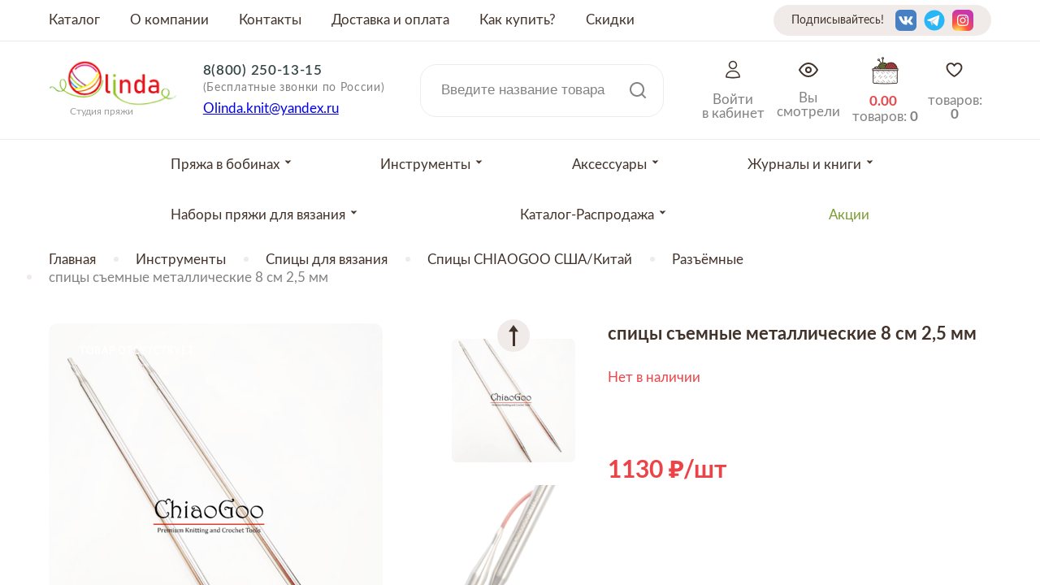

--- FILE ---
content_type: text/html; charset=utf-8
request_url: https://www.olindashop.ru/product/cpitsy-chiaogoo-semnye-metallicheskie-8-sm-25-mm
body_size: 19737
content:
<!DOCTYPE html>
<html>

<head><meta data-config="{&quot;product_id&quot;:200353551}" name="page-config" content="" /><meta data-config="{&quot;money_with_currency_format&quot;:{&quot;delimiter&quot;:&quot;&quot;,&quot;separator&quot;:&quot;.&quot;,&quot;format&quot;:&quot;%n %u&quot;,&quot;unit&quot;:&quot;\u003cspan class=\&quot;rub\&quot;\u003e\u003c/span\u003e&quot;,&quot;show_price_without_cents&quot;:0},&quot;currency_code&quot;:&quot;RUR&quot;,&quot;currency_iso_code&quot;:&quot;RUB&quot;,&quot;default_currency&quot;:{&quot;title&quot;:&quot;Российский рубль&quot;,&quot;code&quot;:&quot;RUR&quot;,&quot;rate&quot;:1.0,&quot;format_string&quot;:&quot;%n %u&quot;,&quot;unit&quot;:&quot;\u003cspan class=\&quot;rub\&quot;\u003e\u003c/span\u003e&quot;,&quot;price_separator&quot;:&quot;&quot;,&quot;is_default&quot;:true,&quot;price_delimiter&quot;:&quot;&quot;,&quot;show_price_with_delimiter&quot;:false,&quot;show_price_without_cents&quot;:false},&quot;facebook&quot;:{&quot;pixelActive&quot;:false,&quot;currency_code&quot;:&quot;RUB&quot;,&quot;use_variants&quot;:null},&quot;vk&quot;:{&quot;pixel_active&quot;:null,&quot;price_list_id&quot;:null},&quot;new_ya_metrika&quot;:true,&quot;ecommerce_data_container&quot;:&quot;dataLayer&quot;,&quot;common_js_version&quot;:&quot;v2&quot;,&quot;vue_ui_version&quot;:null,&quot;feedback_captcha_enabled&quot;:null,&quot;account_id&quot;:671679,&quot;hide_items_out_of_stock&quot;:true,&quot;forbid_order_over_existing&quot;:true,&quot;minimum_items_price&quot;:null,&quot;enable_comparison&quot;:true,&quot;locale&quot;:&quot;ru&quot;,&quot;client_group&quot;:null,&quot;consent_to_personal_data&quot;:{&quot;active&quot;:true,&quot;obligatory&quot;:true,&quot;description&quot;:&quot;\u003cp\u003eНастоящим подтверждаю, что я ознакомлен и согласен с условиями \u003ca href=\&quot;/page/oferta\&quot; target=\&quot;blank\&quot;\u003eоферты и политики конфиденциальности\u003c/a\u003e.\u003c/p\u003e&quot;},&quot;recaptcha_key&quot;:&quot;6LfXhUEmAAAAAOGNQm5_a2Ach-HWlFKD3Sq7vfFj&quot;,&quot;recaptcha_key_v3&quot;:&quot;6LcZi0EmAAAAAPNov8uGBKSHCvBArp9oO15qAhXa&quot;,&quot;yandex_captcha_key&quot;:&quot;ysc1_ec1ApqrRlTZTXotpTnO8PmXe2ISPHxsd9MO3y0rye822b9d2&quot;,&quot;checkout_float_order_content_block&quot;:false,&quot;available_products_characteristics_ids&quot;:null,&quot;sber_id_app_id&quot;:&quot;5b5a3c11-72e5-4871-8649-4cdbab3ba9a4&quot;,&quot;theme_generation&quot;:2,&quot;quick_checkout_captcha_enabled&quot;:false,&quot;max_order_lines_count&quot;:500,&quot;sber_bnpl_min_amount&quot;:1000,&quot;sber_bnpl_max_amount&quot;:150000,&quot;counter_settings&quot;:{&quot;data_layer_name&quot;:&quot;dataLayer&quot;,&quot;new_counters_setup&quot;:true,&quot;add_to_cart_event&quot;:true,&quot;remove_from_cart_event&quot;:true,&quot;add_to_wishlist_event&quot;:true,&quot;purchase_event&quot;:true},&quot;site_setting&quot;:{&quot;show_cart_button&quot;:true,&quot;show_service_button&quot;:false,&quot;show_marketplace_button&quot;:false,&quot;show_quick_checkout_button&quot;:false},&quot;warehouses&quot;:[],&quot;captcha_type&quot;:&quot;google&quot;,&quot;human_readable_urls&quot;:false}" name="shop-config" content="" /><meta name='js-evnvironment' content='production' /><meta name='default-locale' content='ru' /><meta name='insales-redefined-api-methods' content="[]" /><script src="/packs/js/shop_bundle-2b0004e7d539ecb78a46.js"></script><script type="text/javascript" src="https://static.insales-cdn.com/assets/common-js/common.v2.25.28.js"></script><script type="text/javascript" src="https://static.insales-cdn.com/assets/static-versioned/v3.72/static/libs/lodash/4.17.21/lodash.min.js"></script><script>dataLayer= []; dataLayer.push({
        event: 'view_item',
        ecommerce: {
          items: [{"item_id":"200353551","item_name":"спицы съемные металлические 8 см 2,5 мм","item_category":"Каталог/Инструменты/Спицы для вязания","price":0}]
         }
      });</script>
<!--InsalesCounter -->
<script type="text/javascript">
(function() {
  if (typeof window.__insalesCounterId !== 'undefined') {
    return;
  }

  try {
    Object.defineProperty(window, '__insalesCounterId', {
      value: 671679,
      writable: true,
      configurable: true
    });
  } catch (e) {
    console.error('InsalesCounter: Failed to define property, using fallback:', e);
    window.__insalesCounterId = 671679;
  }

  if (typeof window.__insalesCounterId === 'undefined') {
    console.error('InsalesCounter: Failed to set counter ID');
    return;
  }

  let script = document.createElement('script');
  script.async = true;
  script.src = '/javascripts/insales_counter.js?7';
  let firstScript = document.getElementsByTagName('script')[0];
  firstScript.parentNode.insertBefore(script, firstScript);
})();
</script>
<!-- /InsalesCounter -->


  



<title>
  
    Пряжа спицы съемные металлические 8 см 2,5 мм
    
  
</title>



<!-- meta -->
<meta charset="UTF-8" />
<meta name="keywords" content='Пряжа спицы съемные металлические 8 см 2,5 мм'/>
<meta name="description" content='спицы съемные металлические 8 см 2,5 мм ⭐️ Низкие цены! Размотка пряжи на конус бесплатно от 100 грамм. Популярные расцветки от более 30 производителей. Быстрая доставка по Москве и в регионы РФ.'/>
<meta name="robots" content="index,follow" />
<meta http-equiv="X-UA-Compatible" content="IE=edge,chrome=1" />
<meta name="viewport" content="width=device-width, initial-scale=1.0" />
<meta name="SKYPE_TOOLBAR" content="SKYPE_TOOLBAR_PARSER_COMPATIBLE" />
<meta name="yandex-verification" content="d3eb228a1dfd89fa" />



<!-- rss feed-->
<link rel="alternate" type="application/rss+xml" title="Блог" href="/blogs/blog.atom" />



    <meta property="og:title" content="спицы съемные металлические 8 см 2,5 мм" />
    <meta property="og:type" content="website" />
    <meta property="og:url" content="https://www.olindashop.ru/product/cpitsy-chiaogoo-semnye-metallicheskie-8-sm-25-mm" />

    
      <meta property="og:image" content="https://static.insales-cdn.com/images/products/1/4610/341127682/compact_2-fbfd11425d4101cff329a1be3051a495.png" />
    

  

<!-- icons-->
<link rel="icon" type="image/x-icon" sizes="16x9" href="https://static.insales-cdn.com/assets/1/1035/1803275/1767545038/logotype_ff.jpg" />

<!-- fixes -->
<script src="https://static.insales-cdn.com/assets/1/1035/1803275/1767545038/modernizr-custom.js"></script>
<!--[if IE]>
<script src="//html5shiv.googlecode.com/svn/trunk/html5.js"></script><![endif]-->
<!--[if lt IE 9]>
<script src="//css3-mediaqueries-js.googlecode.com/svn/trunk/css3-mediaqueries.js"></script>
<![endif]-->


  


  
    
    <link href="//fonts.googleapis.com/css?family=Lobster:100,300,400,700" rel="stylesheet" />
  


<link href="//code.ionicframework.com/ionicons/2.0.1/css/ionicons.min.css" crossorigin="anonymous" rel="stylesheet" />
<link href="//maxcdn.bootstrapcdn.com/font-awesome/4.6.3/css/font-awesome.min.css" rel="stylesheet" />
<link href="https://static.insales-cdn.com/assets/1/1035/1803275/1767545038/theme.css" rel="stylesheet" type="text/css" />

<!-- fixes -->
<link href="https://static.insales-cdn.com/assets/1/1035/1803275/1767545038/ie.css" rel="stylesheet" type="text/css" />


<meta name='product-id' content='200353551' />
</head>
<body class="adaptive">
<!-- Yandex.Metrika counter -->
<script type="text/javascript" >
   (function(m,e,t,r,i,k,a){m[i]=m[i]||function(){(m[i].a=m[i].a||[]).push(arguments)};
   m[i].l=1*new Date();k=e.createElement(t),a=e.getElementsByTagName(t)[0],k.async=1,k.src=r,a.parentNode.insertBefore(k,a)})
   (window, document, "script", "https://mc.yandex.ru/metrika/tag.js", "ym");

   ym(53976682, "init", {
        webvisor:true,
        ecommerce:dataLayer,
        clickmap:true,
        trackLinks:true,
        accurateTrackBounce:true
   });
</script>
<script type="text/javascript">
  window.dataLayer = window.dataLayer || [];
  window.dataLayer.push({"ecommerce":{"currencyCode":"RUB","detail":{"products":[{"id":200353551,"name":"спицы съемные металлические 8 см 2,5 мм","category":"Каталог/Инструменты/Спицы для вязания","price":0.0}]}}});
</script>
<noscript><div><img src="https://mc.yandex.ru/watch/53976682" style="position:absolute; left:-9999px;" alt="" /></div></noscript>
<!-- /Yandex.Metrika counter -->


<div class="top-toolbar">
  <div class="row">

    <div class="mobile-toolbar cell-sm-4">
        <img src="https://static.insales-cdn.com/assets/1/1035/1803275/1767545038/burger.svg" class="burger left-toolbar-trigger">
      <img src="https://static.insales-cdn.com/assets/1/1035/1803275/1767545038/lupa.svg" class="lupa-mob">
          <a title="Избронное" href="/page/favorites" class="whishlist-widget">
			  <svg xmlns="http://www.w3.org/2000/svg" width="24" height="24" viewBox="0 0 24 24" fill="none">
                <path d="M12 20.25C12 20.25 2.625 15 2.625 8.62501C2.62519 7.49826 3.01561 6.40635 3.72989 5.53493C4.44416 4.66351 5.4382 4.06636 6.54299 3.84501C7.64778 3.62367 8.79514 3.79179 9.78999 4.32079C10.7848 4.84979 11.5658 5.70702 12 6.74673L12 6.74673C12.4342 5.70702 13.2152 4.84979 14.21 4.32079C15.2049 3.79179 16.3522 3.62367 17.457 3.84501C18.5618 4.06636 19.5558 4.66351 20.2701 5.53493C20.9844 6.40635 21.3748 7.49826 21.375 8.62501C21.375 15 12 20.25 12 20.25Z" stroke="#42332B" stroke-width="2" stroke-linecap="round" stroke-linejoin="round"></path>
              </svg>
          </a>
    </div><!-- /.mobile-toolbar -->

    <div class="logo-mobile cell-sm-4">
        <a title="Студия пряжи OLINDA" href="/" class="logotype-link">
            <img src="https://static.insales-cdn.com/assets/1/1035/1803275/1767545038/logotype.jpg" class="logotype-image" alt="Студия пряжи OLINDA" title="Студия пряжи OLINDA"/>
          </a>
    </div><!-- /.contacts -->

    <div class="shopcart-toolbar cell-sm-4">
      <div class="header-right">

        <a href="/client_account/session/new" title="Личный кабинет" class="header-acc">
         <img src="https://static.insales-cdn.com/assets/1/1035/1803275/1767545038/acc.svg">
         </a>

       <a href="/page/recently" class="header-look" title="Недавно просмотренные">
         <img src="https://static.insales-cdn.com/assets/1/1035/1803275/1767545038/eye.svg">
       </a>

          <a title="Корзина" href="/cart_items" class="shopcart-widget">
            <img src="https://static.insales-cdn.com/assets/1/1035/1803275/1767545038/clubok.svg">
          </a>
    </div>
    </div><!-- /.shopcart-toolbar -->


  </div>
</div><!-- /.top-toolbar -->


<script>!function(e,t,n,c,o){e[o]=e[o]||function(){(e[o].a=e[o].a||[]).push(arguments)},e[o].h=c,e[o].n=o,e[o].i=1*new Date,s=t.createElement(n),a=t.getElementsByTagName(n)[0],s.async=1,s.src=c,a.parentNode.insertBefore(s,a)}(window,document,"script","https://cdn2.searchbooster.net/scripts/v2/init.js","searchbooster"),searchbooster({"apiUrl":"https://api4.searchbooster.io","popup":{"search":true},"theme":{"variables":{"color-primary":"#eb4347","color-secondary":"#ffffff","font-family-primary":"Lato"}},"apiKey":"a0939a07-a512-4194-8344-9e4160e91a25","completions":true,"search":{"image":false,"groupCategories":true,"catalog":true,"limit":24,"limitNameChars":56,"voice":false},"offer":{"cart":false}, initialized: function(sb) { sb.mount('#search-widget-input,#search-widget-input1,.lupa-mob');}});</script>
  
<div class="page-wrapper">

  <div class="page-inner">

    <div class="main-toolbar hide-sm">
  <div class="main-toolbar-inner container">
    <ul class="main-menu list">
      
        
        <li class="menu-item list-item">
          <a href="/collection/all" class="menu-link" title="Каталог">
            Каталог
          </a>
        </li>
        
      
        
        <li class="menu-item list-item">
          <a href="/page/about-us" class="menu-link" title="О компании">
            О компании
          </a>
        </li>
        
      
        
        <li class="menu-item list-item">
          <a href="/page/contacts" class="menu-link" title="Контакты">
            Контакты
          </a>
        </li>
        
      
        
        <li class="menu-item list-item">
          <a href="/page/delivery" class="menu-link" title="Доставка и оплата">
            Доставка и оплата
          </a>
        </li>
        
      
        
      
        
        <li class="menu-item list-item">
          <a href="/page/kak-kupit-2" class="menu-link" title="Как купить?">
            Как купить?
          </a>
        </li>
        
      
        
        <li class="menu-item list-item">
          <a href="/page/skidki" class="menu-link" title="Скидки">
            Скидки
          </a>
        </li>
        
      
    </ul><!-- /.main-menu -->
    <div class="seti-header">
      <span>Подписывайтесь!</span>
        
          <div class="social-menu-wrapper">
            <ul class="social-menu list">

              

                

                

                

                

                

                

                

              	
              
                
                  <li class="menu-item list-item">
                    <a target="blank" title='Vkontakte' href="https://vk.com/olinda_shop_moscow" class="menu-link vk"></a>
                  </li>
                

              

                

                

                

                

                

                

                

              	
              
                
                  <li class="menu-item list-item">
                    <a target="blank" title='Telegram' href="https://t.me/s/olindashop/1855" class="menu-link telegram"></a>
                  </li>
                

              

                

                

                

                

                

                

                

              	
              
                
                  <li class="menu-item list-item">
                    <a target="blank" title='Instagram' href="https://instagram.com/olinda_shop_moscow" class="menu-link instagram"></a>
                  </li>
                

              

            </ul><!-- /.social-menu -->
          </div><!-- /.social-menu-wrapper -->
      
    </div>
  </div>
</div><!-- /.main-toolbar -->

<header class="main-header">
  <div class="container">
    <div class="main-header_self">
            <div class="logotype">

          <a title="Студия пряжи OLINDA" href="/" class="logotype-link">
            <img src="https://static.insales-cdn.com/assets/1/1035/1803275/1767545038/logotype.jpg" class="logotype-image" alt="Студия пряжи OLINDA" title="Студия пряжи OLINDA"/>
          </a>
          <div class="logo-name">Студия пряжи</div>

      </div>

      <div class="contacts">

        <div class="phone"><a href="tel:88002501315">8(800) 250-13-15</a><br> <span>(Бесплатные звонки по России)</span></div>
        

        
        <div class="email"><p><a href="mailto:Olinda.knit@yandex.ru">Olinda.knit@yandex.ru</a></p></div>
        

      </div><!-- /.contacts -->

      <div class="user-toolbar">

        <div class="search-widget">

          <form action="/search" method="get" class="search-widget-form">

            <input type="hidden" name="lang" value="ru">

            <input id="search-widget-input" class="input-field search-input" type="text" placeholder="Введите название товара" name="q" value=""/>

            <button class="search-button" type="submit">
              <img src="https://static.insales-cdn.com/assets/1/1035/1803275/1767545038/lupa.svg">
            </button>

          </form>

        </div><!-- /.search-widget -->

      </div><!-- /.user-toolbar -->
     <div class="header-right">

        <a href="/client_account/session/new" class="header-acc">
         <img src="https://static.insales-cdn.com/assets/1/1035/1803275/1767545038/acc.svg">
         <span class="header-cart-word">Войти<br>в кабинет</span>
         </a>

       <a href="/page/recently" class="header-look">
         <img src="https://static.insales-cdn.com/assets/1/1035/1803275/1767545038/eye.svg">
         <span class="header-cart-word">Вы<br>смотрели</span>
       </a>

          <a title="Корзина" href="/cart_items" class="shopcart-widget">
            <img src="https://static.insales-cdn.com/assets/1/1035/1803275/1767545038/clubok.svg">
            <span class="header-cart-sum js-shopcart-total-summ"></span>
            <span class="header-cart-word">
            товаров: <span class="shopcart-counter js-shopcart-amount"></span></span>
          </a>
       
          <a title="Избронное" href="/page/favorites" class="whishlist-widget">
			  <svg xmlns="http://www.w3.org/2000/svg" width="24" height="24" viewBox="0 0 24 24" fill="none">
                <path d="M12 20.25C12 20.25 2.625 15 2.625 8.62501C2.62519 7.49826 3.01561 6.40635 3.72989 5.53493C4.44416 4.66351 5.4382 4.06636 6.54299 3.84501C7.64778 3.62367 8.79514 3.79179 9.78999 4.32079C10.7848 4.84979 11.5658 5.70702 12 6.74673L12 6.74673C12.4342 5.70702 13.2152 4.84979 14.21 4.32079C15.2049 3.79179 16.3522 3.62367 17.457 3.84501C18.5618 4.06636 19.5558 4.66351 20.2701 5.53493C20.9844 6.40635 21.3748 7.49826 21.375 8.62501C21.375 15 12 20.25 12 20.25Z" stroke="#42332B" stroke-width="2" stroke-linecap="round" stroke-linejoin="round"></path>
              </svg>
            товаров: <span class="counter" data-favorites-counter></span>
          </a>
    </div>

  </div>
  </div>
</header>

    

<div class="collection-menu-horizontal-wrapper">
  <div class="container">
    <ul class="collection-menu-horizontal list js-edge-calc">

      

      

      
      

      <li class="list-item menu-item   dropdown is-absolute " data-handle="bobiny">

        <a title="Пряжа в бобинах" href="/collection/bobiny" class="menu-link">
          <span class="link-text">Пряжа в бобинах</span>
           <svg class="arr_drop" xmlns="http://www.w3.org/2000/svg" width="9" height="5" viewBox="0 0 9 5" fill="none">
<path fill-rule="evenodd" clip-rule="evenodd" d="M3.27353 0.375L4.45446 1.62498L5.63538 0.375H8.00578C8.18123 0.375 8.27165 0.58481 8.15116 0.712349L4.45466 4.625L0.758165 0.712349C0.637672 0.58481 0.72809 0.375 0.903545 0.375H3.27353Z" fill="#42332B"/>
</svg> 
        </a>

        

        <div class="submenu list-vertical dropdown-block level-2">

          <img src="https://static.insales-cdn.com/assets/1/1035/1803275/1767545038/cross_cat.svg" class="cross_cat">

          
          <div class="items-wrapper">
            

            

            <a title="Вся пряжа" href="/collection/vsya-pryazha" class="horiz-menu-link">
              <span class="link-text">Вся пряжа</span>
              <svg class="arr_drop-mob" xmlns="http://www.w3.org/2000/svg" width="9" height="5" viewBox="0 0 9 5" fill="none">
<path fill-rule="evenodd" clip-rule="evenodd" d="M3.27353 0.375L4.45446 1.62498L5.63538 0.375H8.00578C8.18123 0.375 8.27165 0.58481 8.15116 0.712349L4.45466 4.625L0.758165 0.712349C0.637672 0.58481 0.72809 0.375 0.903545 0.375H3.27353Z" fill="#42332B"/>
</svg>

            </a>

            

            

            <a title="Носочная пряжа" href="/collection/nosochnaya-pryazha" class="horiz-menu-link">
              <span class="link-text">Носочная пряжа</span>
              <svg class="arr_drop-mob" xmlns="http://www.w3.org/2000/svg" width="9" height="5" viewBox="0 0 9 5" fill="none">
<path fill-rule="evenodd" clip-rule="evenodd" d="M3.27353 0.375L4.45446 1.62498L5.63538 0.375H8.00578C8.18123 0.375 8.27165 0.58481 8.15116 0.712349L4.45466 4.625L0.758165 0.712349C0.637672 0.58481 0.72809 0.375 0.903545 0.375H3.27353Z" fill="#42332B"/>
</svg>

            </a>

            

            

            <a title="Пряжа Меринос 100%" href="/collection/merinos-100" class="horiz-menu-link">
              <span class="link-text">Пряжа Меринос 100%</span>
              <svg class="arr_drop-mob" xmlns="http://www.w3.org/2000/svg" width="9" height="5" viewBox="0 0 9 5" fill="none">
<path fill-rule="evenodd" clip-rule="evenodd" d="M3.27353 0.375L4.45446 1.62498L5.63538 0.375H8.00578C8.18123 0.375 8.27165 0.58481 8.15116 0.712349L4.45466 4.625L0.758165 0.712349C0.637672 0.58481 0.72809 0.375 0.903545 0.375H3.27353Z" fill="#42332B"/>
</svg>

            </a>

            

            

            <a title="Меринос смешанный" href="/collection/merinos-smeshannyy" class="horiz-menu-link">
              <span class="link-text">Меринос смешанный</span>
              <svg class="arr_drop-mob" xmlns="http://www.w3.org/2000/svg" width="9" height="5" viewBox="0 0 9 5" fill="none">
<path fill-rule="evenodd" clip-rule="evenodd" d="M3.27353 0.375L4.45446 1.62498L5.63538 0.375H8.00578C8.18123 0.375 8.27165 0.58481 8.15116 0.712349L4.45466 4.625L0.758165 0.712349C0.637672 0.58481 0.72809 0.375 0.903545 0.375H3.27353Z" fill="#42332B"/>
</svg>

            </a>

            

            

            <a title="Пряжа шерсть 100%" href="/collection/sherst-100" class="horiz-menu-link">
              <span class="link-text">Пряжа шерсть 100%</span>
              <svg class="arr_drop-mob" xmlns="http://www.w3.org/2000/svg" width="9" height="5" viewBox="0 0 9 5" fill="none">
<path fill-rule="evenodd" clip-rule="evenodd" d="M3.27353 0.375L4.45446 1.62498L5.63538 0.375H8.00578C8.18123 0.375 8.27165 0.58481 8.15116 0.712349L4.45466 4.625L0.758165 0.712349C0.637672 0.58481 0.72809 0.375 0.903545 0.375H3.27353Z" fill="#42332B"/>
</svg>

            </a>

            

            

            <a title="Шерсть смешанная" href="/collection/sherst-smeshannaya" class="horiz-menu-link">
              <span class="link-text">Шерсть смешанная</span>
              <svg class="arr_drop-mob" xmlns="http://www.w3.org/2000/svg" width="9" height="5" viewBox="0 0 9 5" fill="none">
<path fill-rule="evenodd" clip-rule="evenodd" d="M3.27353 0.375L4.45446 1.62498L5.63538 0.375H8.00578C8.18123 0.375 8.27165 0.58481 8.15116 0.712349L4.45466 4.625L0.758165 0.712349C0.637672 0.58481 0.72809 0.375 0.903545 0.375H3.27353Z" fill="#42332B"/>
</svg>

            </a>

            

            

            <a title="Пряжа кашемир 100%" href="/collection/kashemir-100" class="horiz-menu-link">
              <span class="link-text">Пряжа кашемир 100%</span>
              <svg class="arr_drop-mob" xmlns="http://www.w3.org/2000/svg" width="9" height="5" viewBox="0 0 9 5" fill="none">
<path fill-rule="evenodd" clip-rule="evenodd" d="M3.27353 0.375L4.45446 1.62498L5.63538 0.375H8.00578C8.18123 0.375 8.27165 0.58481 8.15116 0.712349L4.45466 4.625L0.758165 0.712349C0.637672 0.58481 0.72809 0.375 0.903545 0.375H3.27353Z" fill="#42332B"/>
</svg>

            </a>

            

            

            <a title="Кашемир смешанный" href="/collection/kashemir-smeshannyy" class="horiz-menu-link">
              <span class="link-text">Кашемир смешанный</span>
              <svg class="arr_drop-mob" xmlns="http://www.w3.org/2000/svg" width="9" height="5" viewBox="0 0 9 5" fill="none">
<path fill-rule="evenodd" clip-rule="evenodd" d="M3.27353 0.375L4.45446 1.62498L5.63538 0.375H8.00578C8.18123 0.375 8.27165 0.58481 8.15116 0.712349L4.45466 4.625L0.758165 0.712349C0.637672 0.58481 0.72809 0.375 0.903545 0.375H3.27353Z" fill="#42332B"/>
</svg>

            </a>

            

            

            <a title="Пряжа с синтетическим волокном" href="/collection/pryazha-s-sinteticheskim-voloknom" class="horiz-menu-link">
              <span class="link-text">Пряжа с синтетическим волокном</span>
              <svg class="arr_drop-mob" xmlns="http://www.w3.org/2000/svg" width="9" height="5" viewBox="0 0 9 5" fill="none">
<path fill-rule="evenodd" clip-rule="evenodd" d="M3.27353 0.375L4.45446 1.62498L5.63538 0.375H8.00578C8.18123 0.375 8.27165 0.58481 8.15116 0.712349L4.45466 4.625L0.758165 0.712349C0.637672 0.58481 0.72809 0.375 0.903545 0.375H3.27353Z" fill="#42332B"/>
</svg>

            </a>

            

            

            <a title="Пряжа с Альпака" href="/collection/pryazha-alpaka" class="horiz-menu-link">
              <span class="link-text">Пряжа с Альпака</span>
              <svg class="arr_drop-mob" xmlns="http://www.w3.org/2000/svg" width="9" height="5" viewBox="0 0 9 5" fill="none">
<path fill-rule="evenodd" clip-rule="evenodd" d="M3.27353 0.375L4.45446 1.62498L5.63538 0.375H8.00578C8.18123 0.375 8.27165 0.58481 8.15116 0.712349L4.45466 4.625L0.758165 0.712349C0.637672 0.58481 0.72809 0.375 0.903545 0.375H3.27353Z" fill="#42332B"/>
</svg>

            </a>

            

            

            <a title="Пряжа ангора" href="/collection/angora" class="horiz-menu-link">
              <span class="link-text">Пряжа ангора</span>
              <svg class="arr_drop-mob" xmlns="http://www.w3.org/2000/svg" width="9" height="5" viewBox="0 0 9 5" fill="none">
<path fill-rule="evenodd" clip-rule="evenodd" d="M3.27353 0.375L4.45446 1.62498L5.63538 0.375H8.00578C8.18123 0.375 8.27165 0.58481 8.15116 0.712349L4.45466 4.625L0.758165 0.712349C0.637672 0.58481 0.72809 0.375 0.903545 0.375H3.27353Z" fill="#42332B"/>
</svg>

            </a>

            

            

            <a title="Пряжа бамбук" href="/collection/pryazha-bambuk" class="horiz-menu-link">
              <span class="link-text">Пряжа бамбук</span>
              <svg class="arr_drop-mob" xmlns="http://www.w3.org/2000/svg" width="9" height="5" viewBox="0 0 9 5" fill="none">
<path fill-rule="evenodd" clip-rule="evenodd" d="M3.27353 0.375L4.45446 1.62498L5.63538 0.375H8.00578C8.18123 0.375 8.27165 0.58481 8.15116 0.712349L4.45466 4.625L0.758165 0.712349C0.637672 0.58481 0.72809 0.375 0.903545 0.375H3.27353Z" fill="#42332B"/>
</svg>

            </a>

            

            

            <a title="Пряжа шелк" href="/collection/pryazha-shelk" class="horiz-menu-link">
              <span class="link-text">Пряжа шелк</span>
              <svg class="arr_drop-mob" xmlns="http://www.w3.org/2000/svg" width="9" height="5" viewBox="0 0 9 5" fill="none">
<path fill-rule="evenodd" clip-rule="evenodd" d="M3.27353 0.375L4.45446 1.62498L5.63538 0.375H8.00578C8.18123 0.375 8.27165 0.58481 8.15116 0.712349L4.45466 4.625L0.758165 0.712349C0.637672 0.58481 0.72809 0.375 0.903545 0.375H3.27353Z" fill="#42332B"/>
</svg>

            </a>

            

            

            <a title="Пряжа верблюд" href="/collection/verblyud" class="horiz-menu-link">
              <span class="link-text">Пряжа верблюд</span>
              <svg class="arr_drop-mob" xmlns="http://www.w3.org/2000/svg" width="9" height="5" viewBox="0 0 9 5" fill="none">
<path fill-rule="evenodd" clip-rule="evenodd" d="M3.27353 0.375L4.45446 1.62498L5.63538 0.375H8.00578C8.18123 0.375 8.27165 0.58481 8.15116 0.712349L4.45466 4.625L0.758165 0.712349C0.637672 0.58481 0.72809 0.375 0.903545 0.375H3.27353Z" fill="#42332B"/>
</svg>

            </a>

            

            

            <a title="Пряжа вискоза" href="/collection/priaja-viskoza" class="horiz-menu-link">
              <span class="link-text">Пряжа вискоза</span>
              <svg class="arr_drop-mob" xmlns="http://www.w3.org/2000/svg" width="9" height="5" viewBox="0 0 9 5" fill="none">
<path fill-rule="evenodd" clip-rule="evenodd" d="M3.27353 0.375L4.45446 1.62498L5.63538 0.375H8.00578C8.18123 0.375 8.27165 0.58481 8.15116 0.712349L4.45466 4.625L0.758165 0.712349C0.637672 0.58481 0.72809 0.375 0.903545 0.375H3.27353Z" fill="#42332B"/>
</svg>

            </a>

            

            

            <a title="Пряжа из крапивы" href="/collection/krapiva" class="horiz-menu-link">
              <span class="link-text">Пряжа из крапивы</span>
              <svg class="arr_drop-mob" xmlns="http://www.w3.org/2000/svg" width="9" height="5" viewBox="0 0 9 5" fill="none">
<path fill-rule="evenodd" clip-rule="evenodd" d="M3.27353 0.375L4.45446 1.62498L5.63538 0.375H8.00578C8.18123 0.375 8.27165 0.58481 8.15116 0.712349L4.45466 4.625L0.758165 0.712349C0.637672 0.58481 0.72809 0.375 0.903545 0.375H3.27353Z" fill="#42332B"/>
</svg>

            </a>

            

            

            <a title="Пряжа из конопли" href="/collection/konoplya" class="horiz-menu-link">
              <span class="link-text">Пряжа из конопли</span>
              <svg class="arr_drop-mob" xmlns="http://www.w3.org/2000/svg" width="9" height="5" viewBox="0 0 9 5" fill="none">
<path fill-rule="evenodd" clip-rule="evenodd" d="M3.27353 0.375L4.45446 1.62498L5.63538 0.375H8.00578C8.18123 0.375 8.27165 0.58481 8.15116 0.712349L4.45466 4.625L0.758165 0.712349C0.637672 0.58481 0.72809 0.375 0.903545 0.375H3.27353Z" fill="#42332B"/>
</svg>

            </a>

            

            

            <a title="Пряжа лен" href="/collection/len" class="horiz-menu-link">
              <span class="link-text">Пряжа лен</span>
              <svg class="arr_drop-mob" xmlns="http://www.w3.org/2000/svg" width="9" height="5" viewBox="0 0 9 5" fill="none">
<path fill-rule="evenodd" clip-rule="evenodd" d="M3.27353 0.375L4.45446 1.62498L5.63538 0.375H8.00578C8.18123 0.375 8.27165 0.58481 8.15116 0.712349L4.45466 4.625L0.758165 0.712349C0.637672 0.58481 0.72809 0.375 0.903545 0.375H3.27353Z" fill="#42332B"/>
</svg>

            </a>

            

            

            <a title="Пряжа из ламы" href="/collection/pryazha-lama" class="horiz-menu-link">
              <span class="link-text">Пряжа из ламы</span>
              <svg class="arr_drop-mob" xmlns="http://www.w3.org/2000/svg" width="9" height="5" viewBox="0 0 9 5" fill="none">
<path fill-rule="evenodd" clip-rule="evenodd" d="M3.27353 0.375L4.45446 1.62498L5.63538 0.375H8.00578C8.18123 0.375 8.27165 0.58481 8.15116 0.712349L4.45466 4.625L0.758165 0.712349C0.637672 0.58481 0.72809 0.375 0.903545 0.375H3.27353Z" fill="#42332B"/>
</svg>

            </a>

            

            

            <a title="Пряжа мохер" href="/collection/moher" class="horiz-menu-link">
              <span class="link-text">Пряжа мохер</span>
              <svg class="arr_drop-mob" xmlns="http://www.w3.org/2000/svg" width="9" height="5" viewBox="0 0 9 5" fill="none">
<path fill-rule="evenodd" clip-rule="evenodd" d="M3.27353 0.375L4.45446 1.62498L5.63538 0.375H8.00578C8.18123 0.375 8.27165 0.58481 8.15116 0.712349L4.45466 4.625L0.758165 0.712349C0.637672 0.58481 0.72809 0.375 0.903545 0.375H3.27353Z" fill="#42332B"/>
</svg>

            </a>

            

            

            <a title="Пряжа с нейлоном" href="/collection/neylon" class="horiz-menu-link">
              <span class="link-text">Пряжа с нейлоном</span>
              <svg class="arr_drop-mob" xmlns="http://www.w3.org/2000/svg" width="9" height="5" viewBox="0 0 9 5" fill="none">
<path fill-rule="evenodd" clip-rule="evenodd" d="M3.27353 0.375L4.45446 1.62498L5.63538 0.375H8.00578C8.18123 0.375 8.27165 0.58481 8.15116 0.712349L4.45466 4.625L0.758165 0.712349C0.637672 0.58481 0.72809 0.375 0.903545 0.375H3.27353Z" fill="#42332B"/>
</svg>

            </a>

            

            

            <a title="Пряжа с люрексом" href="/collection/pryazha-s-lyureksom" class="horiz-menu-link">
              <span class="link-text">Пряжа с люрексом</span>
              <svg class="arr_drop-mob" xmlns="http://www.w3.org/2000/svg" width="9" height="5" viewBox="0 0 9 5" fill="none">
<path fill-rule="evenodd" clip-rule="evenodd" d="M3.27353 0.375L4.45446 1.62498L5.63538 0.375H8.00578C8.18123 0.375 8.27165 0.58481 8.15116 0.712349L4.45466 4.625L0.758165 0.712349C0.637672 0.58481 0.72809 0.375 0.903545 0.375H3.27353Z" fill="#42332B"/>
</svg>

            </a>

            

            

            <a title="Пряжа с пайетками" href="/collection/pryazha-s-payetkami" class="horiz-menu-link">
              <span class="link-text">Пряжа с пайетками</span>
              <svg class="arr_drop-mob" xmlns="http://www.w3.org/2000/svg" width="9" height="5" viewBox="0 0 9 5" fill="none">
<path fill-rule="evenodd" clip-rule="evenodd" d="M3.27353 0.375L4.45446 1.62498L5.63538 0.375H8.00578C8.18123 0.375 8.27165 0.58481 8.15116 0.712349L4.45466 4.625L0.758165 0.712349C0.637672 0.58481 0.72809 0.375 0.903545 0.375H3.27353Z" fill="#42332B"/>
</svg>

            </a>

            

            

            <a title="Пряжа хлопок" href="/collection/hlopok" class="horiz-menu-link">
              <span class="link-text">Пряжа хлопок</span>
              <svg class="arr_drop-mob" xmlns="http://www.w3.org/2000/svg" width="9" height="5" viewBox="0 0 9 5" fill="none">
<path fill-rule="evenodd" clip-rule="evenodd" d="M3.27353 0.375L4.45446 1.62498L5.63538 0.375H8.00578C8.18123 0.375 8.27165 0.58481 8.15116 0.712349L4.45466 4.625L0.758165 0.712349C0.637672 0.58481 0.72809 0.375 0.903545 0.375H3.27353Z" fill="#42332B"/>
</svg>

            </a>

            

            

            <a title="Пряжа ягненок" href="/collection/pryazha-yagnenok" class="horiz-menu-link">
              <span class="link-text">Пряжа ягненок</span>
              <svg class="arr_drop-mob" xmlns="http://www.w3.org/2000/svg" width="9" height="5" viewBox="0 0 9 5" fill="none">
<path fill-rule="evenodd" clip-rule="evenodd" d="M3.27353 0.375L4.45446 1.62498L5.63538 0.375H8.00578C8.18123 0.375 8.27165 0.58481 8.15116 0.712349L4.45466 4.625L0.758165 0.712349C0.637672 0.58481 0.72809 0.375 0.903545 0.375H3.27353Z" fill="#42332B"/>
</svg>

            </a>

            

            

            <a title="Твидовая пряжа" href="/collection/tvidovaya-pryazha" class="horiz-menu-link">
              <span class="link-text">Твидовая пряжа</span>
              <svg class="arr_drop-mob" xmlns="http://www.w3.org/2000/svg" width="9" height="5" viewBox="0 0 9 5" fill="none">
<path fill-rule="evenodd" clip-rule="evenodd" d="M3.27353 0.375L4.45446 1.62498L5.63538 0.375H8.00578C8.18123 0.375 8.27165 0.58481 8.15116 0.712349L4.45466 4.625L0.758165 0.712349C0.637672 0.58481 0.72809 0.375 0.903545 0.375H3.27353Z" fill="#42332B"/>
</svg>

            </a>

            

            

            <a title="Пряжа Як" href="/collection/yak" class="horiz-menu-link">
              <span class="link-text">Пряжа Як</span>
              <svg class="arr_drop-mob" xmlns="http://www.w3.org/2000/svg" width="9" height="5" viewBox="0 0 9 5" fill="none">
<path fill-rule="evenodd" clip-rule="evenodd" d="M3.27353 0.375L4.45446 1.62498L5.63538 0.375H8.00578C8.18123 0.375 8.27165 0.58481 8.15116 0.712349L4.45466 4.625L0.758165 0.712349C0.637672 0.58481 0.72809 0.375 0.903545 0.375H3.27353Z" fill="#42332B"/>
</svg>

            </a>

            
          </div>
          

          
          <div class="items-wrapper brands-wrapper mob-brands-remover">
            
            <a href="/collection/bobiny?characteristics[]=64763716" class="horiz-menu-link">Loro Piana
              <svg class="arr_drop-mob" xmlns="http://www.w3.org/2000/svg" width="9" height="5" viewBox="0 0 9 5" fill="none">
<path fill-rule="evenodd" clip-rule="evenodd" d="M3.27353 0.375L4.45446 1.62498L5.63538 0.375H8.00578C8.18123 0.375 8.27165 0.58481 8.15116 0.712349L4.45466 4.625L0.758165 0.712349C0.637672 0.58481 0.72809 0.375 0.903545 0.375H3.27353Z" fill="#42332B"/>
</svg>
            </a>
            
            <a href="/collection/bobiny?characteristics[]=64763734" class="horiz-menu-link">Botto Poala
              <svg class="arr_drop-mob" xmlns="http://www.w3.org/2000/svg" width="9" height="5" viewBox="0 0 9 5" fill="none">
<path fill-rule="evenodd" clip-rule="evenodd" d="M3.27353 0.375L4.45446 1.62498L5.63538 0.375H8.00578C8.18123 0.375 8.27165 0.58481 8.15116 0.712349L4.45466 4.625L0.758165 0.712349C0.637672 0.58481 0.72809 0.375 0.903545 0.375H3.27353Z" fill="#42332B"/>
</svg>
            </a>
            
            <a href="/collection/bobiny?characteristics[]=64763737" class="horiz-menu-link">Zegna Baruffa
              <svg class="arr_drop-mob" xmlns="http://www.w3.org/2000/svg" width="9" height="5" viewBox="0 0 9 5" fill="none">
<path fill-rule="evenodd" clip-rule="evenodd" d="M3.27353 0.375L4.45446 1.62498L5.63538 0.375H8.00578C8.18123 0.375 8.27165 0.58481 8.15116 0.712349L4.45466 4.625L0.758165 0.712349C0.637672 0.58481 0.72809 0.375 0.903545 0.375H3.27353Z" fill="#42332B"/>
</svg>
            </a>
            
            <a href="/collection/bobiny?characteristics[]=64763876" class="horiz-menu-link">Cariaggi
              <svg class="arr_drop-mob" xmlns="http://www.w3.org/2000/svg" width="9" height="5" viewBox="0 0 9 5" fill="none">
<path fill-rule="evenodd" clip-rule="evenodd" d="M3.27353 0.375L4.45446 1.62498L5.63538 0.375H8.00578C8.18123 0.375 8.27165 0.58481 8.15116 0.712349L4.45466 4.625L0.758165 0.712349C0.637672 0.58481 0.72809 0.375 0.903545 0.375H3.27353Z" fill="#42332B"/>
</svg>
            </a>
            
            <a href="/collection/bobiny?characteristics[]=64763896" class="horiz-menu-link">Botto Jiuseppe
              <svg class="arr_drop-mob" xmlns="http://www.w3.org/2000/svg" width="9" height="5" viewBox="0 0 9 5" fill="none">
<path fill-rule="evenodd" clip-rule="evenodd" d="M3.27353 0.375L4.45446 1.62498L5.63538 0.375H8.00578C8.18123 0.375 8.27165 0.58481 8.15116 0.712349L4.45466 4.625L0.758165 0.712349C0.637672 0.58481 0.72809 0.375 0.903545 0.375H3.27353Z" fill="#42332B"/>
</svg>
            </a>
            
            <a href="/collection/bobiny?characteristics[]=64763917" class="horiz-menu-link">Lane Rossi
              <svg class="arr_drop-mob" xmlns="http://www.w3.org/2000/svg" width="9" height="5" viewBox="0 0 9 5" fill="none">
<path fill-rule="evenodd" clip-rule="evenodd" d="M3.27353 0.375L4.45446 1.62498L5.63538 0.375H8.00578C8.18123 0.375 8.27165 0.58481 8.15116 0.712349L4.45466 4.625L0.758165 0.712349C0.637672 0.58481 0.72809 0.375 0.903545 0.375H3.27353Z" fill="#42332B"/>
</svg>
            </a>
            
            <a href="/collection/bobiny?characteristics[]=64763921" class="horiz-menu-link">G.G.Filati
              <svg class="arr_drop-mob" xmlns="http://www.w3.org/2000/svg" width="9" height="5" viewBox="0 0 9 5" fill="none">
<path fill-rule="evenodd" clip-rule="evenodd" d="M3.27353 0.375L4.45446 1.62498L5.63538 0.375H8.00578C8.18123 0.375 8.27165 0.58481 8.15116 0.712349L4.45466 4.625L0.758165 0.712349C0.637672 0.58481 0.72809 0.375 0.903545 0.375H3.27353Z" fill="#42332B"/>
</svg>
            </a>
            
            <a href="/collection/bobiny?characteristics[]=64763951" class="horiz-menu-link">Sudwollgroup
              <svg class="arr_drop-mob" xmlns="http://www.w3.org/2000/svg" width="9" height="5" viewBox="0 0 9 5" fill="none">
<path fill-rule="evenodd" clip-rule="evenodd" d="M3.27353 0.375L4.45446 1.62498L5.63538 0.375H8.00578C8.18123 0.375 8.27165 0.58481 8.15116 0.712349L4.45466 4.625L0.758165 0.712349C0.637672 0.58481 0.72809 0.375 0.903545 0.375H3.27353Z" fill="#42332B"/>
</svg>
            </a>
            
            <a href="/collection/bobiny?characteristics[]=64763976" class="horiz-menu-link">Millefili
              <svg class="arr_drop-mob" xmlns="http://www.w3.org/2000/svg" width="9" height="5" viewBox="0 0 9 5" fill="none">
<path fill-rule="evenodd" clip-rule="evenodd" d="M3.27353 0.375L4.45446 1.62498L5.63538 0.375H8.00578C8.18123 0.375 8.27165 0.58481 8.15116 0.712349L4.45466 4.625L0.758165 0.712349C0.637672 0.58481 0.72809 0.375 0.903545 0.375H3.27353Z" fill="#42332B"/>
</svg>
            </a>
            
            <a href="/collection/bobiny?characteristics[]=64763978" class="horiz-menu-link">E.Miroglio
              <svg class="arr_drop-mob" xmlns="http://www.w3.org/2000/svg" width="9" height="5" viewBox="0 0 9 5" fill="none">
<path fill-rule="evenodd" clip-rule="evenodd" d="M3.27353 0.375L4.45446 1.62498L5.63538 0.375H8.00578C8.18123 0.375 8.27165 0.58481 8.15116 0.712349L4.45466 4.625L0.758165 0.712349C0.637672 0.58481 0.72809 0.375 0.903545 0.375H3.27353Z" fill="#42332B"/>
</svg>
            </a>
            
            <a href="/collection/bobiny?characteristics[]=64763996" class="horiz-menu-link">Sesia
              <svg class="arr_drop-mob" xmlns="http://www.w3.org/2000/svg" width="9" height="5" viewBox="0 0 9 5" fill="none">
<path fill-rule="evenodd" clip-rule="evenodd" d="M3.27353 0.375L4.45446 1.62498L5.63538 0.375H8.00578C8.18123 0.375 8.27165 0.58481 8.15116 0.712349L4.45466 4.625L0.758165 0.712349C0.637672 0.58481 0.72809 0.375 0.903545 0.375H3.27353Z" fill="#42332B"/>
</svg>
            </a>
            
            <a href="/collection/bobiny?characteristics[]=64764022" class="horiz-menu-link">Lanecardate
              <svg class="arr_drop-mob" xmlns="http://www.w3.org/2000/svg" width="9" height="5" viewBox="0 0 9 5" fill="none">
<path fill-rule="evenodd" clip-rule="evenodd" d="M3.27353 0.375L4.45446 1.62498L5.63538 0.375H8.00578C8.18123 0.375 8.27165 0.58481 8.15116 0.712349L4.45466 4.625L0.758165 0.712349C0.637672 0.58481 0.72809 0.375 0.903545 0.375H3.27353Z" fill="#42332B"/>
</svg>
            </a>
            
            <a href="/collection/bobiny?characteristics[]=64765065" class="horiz-menu-link">Lineapiu
              <svg class="arr_drop-mob" xmlns="http://www.w3.org/2000/svg" width="9" height="5" viewBox="0 0 9 5" fill="none">
<path fill-rule="evenodd" clip-rule="evenodd" d="M3.27353 0.375L4.45446 1.62498L5.63538 0.375H8.00578C8.18123 0.375 8.27165 0.58481 8.15116 0.712349L4.45466 4.625L0.758165 0.712349C0.637672 0.58481 0.72809 0.375 0.903545 0.375H3.27353Z" fill="#42332B"/>
</svg>
            </a>
            
            <a href="/collection/bobiny?characteristics[]=64765401" class="horiz-menu-link">Cofil
              <svg class="arr_drop-mob" xmlns="http://www.w3.org/2000/svg" width="9" height="5" viewBox="0 0 9 5" fill="none">
<path fill-rule="evenodd" clip-rule="evenodd" d="M3.27353 0.375L4.45446 1.62498L5.63538 0.375H8.00578C8.18123 0.375 8.27165 0.58481 8.15116 0.712349L4.45466 4.625L0.758165 0.712349C0.637672 0.58481 0.72809 0.375 0.903545 0.375H3.27353Z" fill="#42332B"/>
</svg>
            </a>
            
            <a href="/collection/bobiny?characteristics[]=64765455" class="horiz-menu-link">IGEA
              <svg class="arr_drop-mob" xmlns="http://www.w3.org/2000/svg" width="9" height="5" viewBox="0 0 9 5" fill="none">
<path fill-rule="evenodd" clip-rule="evenodd" d="M3.27353 0.375L4.45446 1.62498L5.63538 0.375H8.00578C8.18123 0.375 8.27165 0.58481 8.15116 0.712349L4.45466 4.625L0.758165 0.712349C0.637672 0.58481 0.72809 0.375 0.903545 0.375H3.27353Z" fill="#42332B"/>
</svg>
            </a>
            
            <a href="/collection/bobiny?characteristics[]=64765469" class="horiz-menu-link">Fashion Mill
              <svg class="arr_drop-mob" xmlns="http://www.w3.org/2000/svg" width="9" height="5" viewBox="0 0 9 5" fill="none">
<path fill-rule="evenodd" clip-rule="evenodd" d="M3.27353 0.375L4.45446 1.62498L5.63538 0.375H8.00578C8.18123 0.375 8.27165 0.58481 8.15116 0.712349L4.45466 4.625L0.758165 0.712349C0.637672 0.58481 0.72809 0.375 0.903545 0.375H3.27353Z" fill="#42332B"/>
</svg>
            </a>
            
            <a href="/collection/bobiny?characteristics[]=64765478" class="horiz-menu-link">Gruppo Filpucci
              <svg class="arr_drop-mob" xmlns="http://www.w3.org/2000/svg" width="9" height="5" viewBox="0 0 9 5" fill="none">
<path fill-rule="evenodd" clip-rule="evenodd" d="M3.27353 0.375L4.45446 1.62498L5.63538 0.375H8.00578C8.18123 0.375 8.27165 0.58481 8.15116 0.712349L4.45466 4.625L0.758165 0.712349C0.637672 0.58481 0.72809 0.375 0.903545 0.375H3.27353Z" fill="#42332B"/>
</svg>
            </a>
            
            <a href="/collection/bobiny?characteristics[]=64766002" class="horiz-menu-link">Safil
              <svg class="arr_drop-mob" xmlns="http://www.w3.org/2000/svg" width="9" height="5" viewBox="0 0 9 5" fill="none">
<path fill-rule="evenodd" clip-rule="evenodd" d="M3.27353 0.375L4.45446 1.62498L5.63538 0.375H8.00578C8.18123 0.375 8.27165 0.58481 8.15116 0.712349L4.45466 4.625L0.758165 0.712349C0.637672 0.58481 0.72809 0.375 0.903545 0.375H3.27353Z" fill="#42332B"/>
</svg>
            </a>
            
            <a href="/collection/bobiny?characteristics[]=64766191" class="horiz-menu-link">Pinori Filati
              <svg class="arr_drop-mob" xmlns="http://www.w3.org/2000/svg" width="9" height="5" viewBox="0 0 9 5" fill="none">
<path fill-rule="evenodd" clip-rule="evenodd" d="M3.27353 0.375L4.45446 1.62498L5.63538 0.375H8.00578C8.18123 0.375 8.27165 0.58481 8.15116 0.712349L4.45466 4.625L0.758165 0.712349C0.637672 0.58481 0.72809 0.375 0.903545 0.375H3.27353Z" fill="#42332B"/>
</svg>
            </a>
            
            <a href="/collection/bobiny?characteristics[]=64767408" class="horiz-menu-link">GiTiBi
              <svg class="arr_drop-mob" xmlns="http://www.w3.org/2000/svg" width="9" height="5" viewBox="0 0 9 5" fill="none">
<path fill-rule="evenodd" clip-rule="evenodd" d="M3.27353 0.375L4.45446 1.62498L5.63538 0.375H8.00578C8.18123 0.375 8.27165 0.58481 8.15116 0.712349L4.45466 4.625L0.758165 0.712349C0.637672 0.58481 0.72809 0.375 0.903545 0.375H3.27353Z" fill="#42332B"/>
</svg>
            </a>
            
            <a href="/collection/bobiny?characteristics[]=64768981" class="horiz-menu-link">Lanificio dell Olivo
              <svg class="arr_drop-mob" xmlns="http://www.w3.org/2000/svg" width="9" height="5" viewBox="0 0 9 5" fill="none">
<path fill-rule="evenodd" clip-rule="evenodd" d="M3.27353 0.375L4.45446 1.62498L5.63538 0.375H8.00578C8.18123 0.375 8.27165 0.58481 8.15116 0.712349L4.45466 4.625L0.758165 0.712349C0.637672 0.58481 0.72809 0.375 0.903545 0.375H3.27353Z" fill="#42332B"/>
</svg>
            </a>
            
            <a href="/collection/bobiny?characteristics[]=64771617" class="horiz-menu-link">Ilaria calenzano
              <svg class="arr_drop-mob" xmlns="http://www.w3.org/2000/svg" width="9" height="5" viewBox="0 0 9 5" fill="none">
<path fill-rule="evenodd" clip-rule="evenodd" d="M3.27353 0.375L4.45446 1.62498L5.63538 0.375H8.00578C8.18123 0.375 8.27165 0.58481 8.15116 0.712349L4.45466 4.625L0.758165 0.712349C0.637672 0.58481 0.72809 0.375 0.903545 0.375H3.27353Z" fill="#42332B"/>
</svg>
            </a>
            
            <a href="/collection/bobiny?characteristics[]=64771756" class="horiz-menu-link">Todd & Duncan
              <svg class="arr_drop-mob" xmlns="http://www.w3.org/2000/svg" width="9" height="5" viewBox="0 0 9 5" fill="none">
<path fill-rule="evenodd" clip-rule="evenodd" d="M3.27353 0.375L4.45446 1.62498L5.63538 0.375H8.00578C8.18123 0.375 8.27165 0.58481 8.15116 0.712349L4.45466 4.625L0.758165 0.712349C0.637672 0.58481 0.72809 0.375 0.903545 0.375H3.27353Z" fill="#42332B"/>
</svg>
            </a>
            
            <a href="/collection/bobiny?characteristics[]=64772238" class="horiz-menu-link">Botto Giuseppe
              <svg class="arr_drop-mob" xmlns="http://www.w3.org/2000/svg" width="9" height="5" viewBox="0 0 9 5" fill="none">
<path fill-rule="evenodd" clip-rule="evenodd" d="M3.27353 0.375L4.45446 1.62498L5.63538 0.375H8.00578C8.18123 0.375 8.27165 0.58481 8.15116 0.712349L4.45466 4.625L0.758165 0.712349C0.637672 0.58481 0.72809 0.375 0.903545 0.375H3.27353Z" fill="#42332B"/>
</svg>
            </a>
            
            <a href="/collection/bobiny?characteristics[]=66001114" class="horiz-menu-link">Filati Buratti
              <svg class="arr_drop-mob" xmlns="http://www.w3.org/2000/svg" width="9" height="5" viewBox="0 0 9 5" fill="none">
<path fill-rule="evenodd" clip-rule="evenodd" d="M3.27353 0.375L4.45446 1.62498L5.63538 0.375H8.00578C8.18123 0.375 8.27165 0.58481 8.15116 0.712349L4.45466 4.625L0.758165 0.712349C0.637672 0.58481 0.72809 0.375 0.903545 0.375H3.27353Z" fill="#42332B"/>
</svg>
            </a>
            
            <a href="/collection/bobiny?characteristics[]=66016452" class="horiz-menu-link">FILMAR
              <svg class="arr_drop-mob" xmlns="http://www.w3.org/2000/svg" width="9" height="5" viewBox="0 0 9 5" fill="none">
<path fill-rule="evenodd" clip-rule="evenodd" d="M3.27353 0.375L4.45446 1.62498L5.63538 0.375H8.00578C8.18123 0.375 8.27165 0.58481 8.15116 0.712349L4.45466 4.625L0.758165 0.712349C0.637672 0.58481 0.72809 0.375 0.903545 0.375H3.27353Z" fill="#42332B"/>
</svg>
            </a>
            
            <a href="/collection/bobiny?characteristics[]=66031960" class="horiz-menu-link">Filitaly Lab
              <svg class="arr_drop-mob" xmlns="http://www.w3.org/2000/svg" width="9" height="5" viewBox="0 0 9 5" fill="none">
<path fill-rule="evenodd" clip-rule="evenodd" d="M3.27353 0.375L4.45446 1.62498L5.63538 0.375H8.00578C8.18123 0.375 8.27165 0.58481 8.15116 0.712349L4.45466 4.625L0.758165 0.712349C0.637672 0.58481 0.72809 0.375 0.903545 0.375H3.27353Z" fill="#42332B"/>
</svg>
            </a>
            
            <a href="/collection/bobiny?characteristics[]=66070163" class="horiz-menu-link">Filosophy
              <svg class="arr_drop-mob" xmlns="http://www.w3.org/2000/svg" width="9" height="5" viewBox="0 0 9 5" fill="none">
<path fill-rule="evenodd" clip-rule="evenodd" d="M3.27353 0.375L4.45446 1.62498L5.63538 0.375H8.00578C8.18123 0.375 8.27165 0.58481 8.15116 0.712349L4.45466 4.625L0.758165 0.712349C0.637672 0.58481 0.72809 0.375 0.903545 0.375H3.27353Z" fill="#42332B"/>
</svg>
            </a>
            
            <a href="/collection/bobiny?characteristics[]=66100341" class="horiz-menu-link">DiVe
              <svg class="arr_drop-mob" xmlns="http://www.w3.org/2000/svg" width="9" height="5" viewBox="0 0 9 5" fill="none">
<path fill-rule="evenodd" clip-rule="evenodd" d="M3.27353 0.375L4.45446 1.62498L5.63538 0.375H8.00578C8.18123 0.375 8.27165 0.58481 8.15116 0.712349L4.45466 4.625L0.758165 0.712349C0.637672 0.58481 0.72809 0.375 0.903545 0.375H3.27353Z" fill="#42332B"/>
</svg>
            </a>
            
            <a href="/collection/bobiny?characteristics[]=66141846" class="horiz-menu-link">GTI
              <svg class="arr_drop-mob" xmlns="http://www.w3.org/2000/svg" width="9" height="5" viewBox="0 0 9 5" fill="none">
<path fill-rule="evenodd" clip-rule="evenodd" d="M3.27353 0.375L4.45446 1.62498L5.63538 0.375H8.00578C8.18123 0.375 8.27165 0.58481 8.15116 0.712349L4.45466 4.625L0.758165 0.712349C0.637672 0.58481 0.72809 0.375 0.903545 0.375H3.27353Z" fill="#42332B"/>
</svg>
            </a>
            
            <a href="/collection/bobiny?characteristics[]=66484476" class="horiz-menu-link">Linsieme
              <svg class="arr_drop-mob" xmlns="http://www.w3.org/2000/svg" width="9" height="5" viewBox="0 0 9 5" fill="none">
<path fill-rule="evenodd" clip-rule="evenodd" d="M3.27353 0.375L4.45446 1.62498L5.63538 0.375H8.00578C8.18123 0.375 8.27165 0.58481 8.15116 0.712349L4.45466 4.625L0.758165 0.712349C0.637672 0.58481 0.72809 0.375 0.903545 0.375H3.27353Z" fill="#42332B"/>
</svg>
            </a>
            
            <a href="/collection/bobiny?characteristics[]=66697638" class="horiz-menu-link">Tollegno 1900
              <svg class="arr_drop-mob" xmlns="http://www.w3.org/2000/svg" width="9" height="5" viewBox="0 0 9 5" fill="none">
<path fill-rule="evenodd" clip-rule="evenodd" d="M3.27353 0.375L4.45446 1.62498L5.63538 0.375H8.00578C8.18123 0.375 8.27165 0.58481 8.15116 0.712349L4.45466 4.625L0.758165 0.712349C0.637672 0.58481 0.72809 0.375 0.903545 0.375H3.27353Z" fill="#42332B"/>
</svg>
            </a>
            
            <a href="/collection/bobiny?characteristics[]=67382273" class="horiz-menu-link">Filati Naturali italia
              <svg class="arr_drop-mob" xmlns="http://www.w3.org/2000/svg" width="9" height="5" viewBox="0 0 9 5" fill="none">
<path fill-rule="evenodd" clip-rule="evenodd" d="M3.27353 0.375L4.45446 1.62498L5.63538 0.375H8.00578C8.18123 0.375 8.27165 0.58481 8.15116 0.712349L4.45466 4.625L0.758165 0.712349C0.637672 0.58481 0.72809 0.375 0.903545 0.375H3.27353Z" fill="#42332B"/>
</svg>
            </a>
            
            <a href="/collection/bobiny?characteristics[]=71066974" class="horiz-menu-link">Biagioli Modesto
              <svg class="arr_drop-mob" xmlns="http://www.w3.org/2000/svg" width="9" height="5" viewBox="0 0 9 5" fill="none">
<path fill-rule="evenodd" clip-rule="evenodd" d="M3.27353 0.375L4.45446 1.62498L5.63538 0.375H8.00578C8.18123 0.375 8.27165 0.58481 8.15116 0.712349L4.45466 4.625L0.758165 0.712349C0.637672 0.58481 0.72809 0.375 0.903545 0.375H3.27353Z" fill="#42332B"/>
</svg>
            </a>
            
            <a href="/collection/bobiny?characteristics[]=71087623" class="horiz-menu-link">Pecci Filati
              <svg class="arr_drop-mob" xmlns="http://www.w3.org/2000/svg" width="9" height="5" viewBox="0 0 9 5" fill="none">
<path fill-rule="evenodd" clip-rule="evenodd" d="M3.27353 0.375L4.45446 1.62498L5.63538 0.375H8.00578C8.18123 0.375 8.27165 0.58481 8.15116 0.712349L4.45466 4.625L0.758165 0.712349C0.637672 0.58481 0.72809 0.375 0.903545 0.375H3.27353Z" fill="#42332B"/>
</svg>
            </a>
            
            <a href="/collection/bobiny?characteristics[]=71087871" class="horiz-menu-link">IAFIL SPA
              <svg class="arr_drop-mob" xmlns="http://www.w3.org/2000/svg" width="9" height="5" viewBox="0 0 9 5" fill="none">
<path fill-rule="evenodd" clip-rule="evenodd" d="M3.27353 0.375L4.45446 1.62498L5.63538 0.375H8.00578C8.18123 0.375 8.27165 0.58481 8.15116 0.712349L4.45466 4.625L0.758165 0.712349C0.637672 0.58481 0.72809 0.375 0.903545 0.375H3.27353Z" fill="#42332B"/>
</svg>
            </a>
            
            <a href="/collection/bobiny?characteristics[]=71087899" class="horiz-menu-link">Filati Be.Mi.Va
              <svg class="arr_drop-mob" xmlns="http://www.w3.org/2000/svg" width="9" height="5" viewBox="0 0 9 5" fill="none">
<path fill-rule="evenodd" clip-rule="evenodd" d="M3.27353 0.375L4.45446 1.62498L5.63538 0.375H8.00578C8.18123 0.375 8.27165 0.58481 8.15116 0.712349L4.45466 4.625L0.758165 0.712349C0.637672 0.58481 0.72809 0.375 0.903545 0.375H3.27353Z" fill="#42332B"/>
</svg>
            </a>
            
            <a href="/collection/bobiny?characteristics[]=71091731" class="horiz-menu-link">Casa del Filato
              <svg class="arr_drop-mob" xmlns="http://www.w3.org/2000/svg" width="9" height="5" viewBox="0 0 9 5" fill="none">
<path fill-rule="evenodd" clip-rule="evenodd" d="M3.27353 0.375L4.45446 1.62498L5.63538 0.375H8.00578C8.18123 0.375 8.27165 0.58481 8.15116 0.712349L4.45466 4.625L0.758165 0.712349C0.637672 0.58481 0.72809 0.375 0.903545 0.375H3.27353Z" fill="#42332B"/>
</svg>
            </a>
            
            <a href="/collection/bobiny?characteristics[]=71626647" class="horiz-menu-link">RIGO
              <svg class="arr_drop-mob" xmlns="http://www.w3.org/2000/svg" width="9" height="5" viewBox="0 0 9 5" fill="none">
<path fill-rule="evenodd" clip-rule="evenodd" d="M3.27353 0.375L4.45446 1.62498L5.63538 0.375H8.00578C8.18123 0.375 8.27165 0.58481 8.15116 0.712349L4.45466 4.625L0.758165 0.712349C0.637672 0.58481 0.72809 0.375 0.903545 0.375H3.27353Z" fill="#42332B"/>
</svg>
            </a>
            
            <a href="/collection/bobiny?characteristics[]=73172263" class="horiz-menu-link">Lora&Festa
              <svg class="arr_drop-mob" xmlns="http://www.w3.org/2000/svg" width="9" height="5" viewBox="0 0 9 5" fill="none">
<path fill-rule="evenodd" clip-rule="evenodd" d="M3.27353 0.375L4.45446 1.62498L5.63538 0.375H8.00578C8.18123 0.375 8.27165 0.58481 8.15116 0.712349L4.45466 4.625L0.758165 0.712349C0.637672 0.58481 0.72809 0.375 0.903545 0.375H3.27353Z" fill="#42332B"/>
</svg>
            </a>
            
            <a href="/collection/bobiny?characteristics[]=73477094" class="horiz-menu-link">FIL.LIFE
              <svg class="arr_drop-mob" xmlns="http://www.w3.org/2000/svg" width="9" height="5" viewBox="0 0 9 5" fill="none">
<path fill-rule="evenodd" clip-rule="evenodd" d="M3.27353 0.375L4.45446 1.62498L5.63538 0.375H8.00578C8.18123 0.375 8.27165 0.58481 8.15116 0.712349L4.45466 4.625L0.758165 0.712349C0.637672 0.58481 0.72809 0.375 0.903545 0.375H3.27353Z" fill="#42332B"/>
</svg>
            </a>
            
            <a href="/collection/bobiny?characteristics[]=73477187" class="horiz-menu-link">PROFILO S.N.C
              <svg class="arr_drop-mob" xmlns="http://www.w3.org/2000/svg" width="9" height="5" viewBox="0 0 9 5" fill="none">
<path fill-rule="evenodd" clip-rule="evenodd" d="M3.27353 0.375L4.45446 1.62498L5.63538 0.375H8.00578C8.18123 0.375 8.27165 0.58481 8.15116 0.712349L4.45466 4.625L0.758165 0.712349C0.637672 0.58481 0.72809 0.375 0.903545 0.375H3.27353Z" fill="#42332B"/>
</svg>
            </a>
            
            <a href="/collection/bobiny?characteristics[]=74668934" class="horiz-menu-link">Prisma ricerche
              <svg class="arr_drop-mob" xmlns="http://www.w3.org/2000/svg" width="9" height="5" viewBox="0 0 9 5" fill="none">
<path fill-rule="evenodd" clip-rule="evenodd" d="M3.27353 0.375L4.45446 1.62498L5.63538 0.375H8.00578C8.18123 0.375 8.27165 0.58481 8.15116 0.712349L4.45466 4.625L0.758165 0.712349C0.637672 0.58481 0.72809 0.375 0.903545 0.375H3.27353Z" fill="#42332B"/>
</svg>
            </a>
            
            <a href="/collection/bobiny?characteristics[]=75096733" class="horiz-menu-link">FILCOM
              <svg class="arr_drop-mob" xmlns="http://www.w3.org/2000/svg" width="9" height="5" viewBox="0 0 9 5" fill="none">
<path fill-rule="evenodd" clip-rule="evenodd" d="M3.27353 0.375L4.45446 1.62498L5.63538 0.375H8.00578C8.18123 0.375 8.27165 0.58481 8.15116 0.712349L4.45466 4.625L0.758165 0.712349C0.637672 0.58481 0.72809 0.375 0.903545 0.375H3.27353Z" fill="#42332B"/>
</svg>
            </a>
            
            <a href="/collection/bobiny?characteristics[]=79010636" class="horiz-menu-link">Toscano
              <svg class="arr_drop-mob" xmlns="http://www.w3.org/2000/svg" width="9" height="5" viewBox="0 0 9 5" fill="none">
<path fill-rule="evenodd" clip-rule="evenodd" d="M3.27353 0.375L4.45446 1.62498L5.63538 0.375H8.00578C8.18123 0.375 8.27165 0.58481 8.15116 0.712349L4.45466 4.625L0.758165 0.712349C0.637672 0.58481 0.72809 0.375 0.903545 0.375H3.27353Z" fill="#42332B"/>
</svg>
            </a>
            
            <a href="/collection/bobiny?characteristics[]=79610659" class="horiz-menu-link">Mister Joe
              <svg class="arr_drop-mob" xmlns="http://www.w3.org/2000/svg" width="9" height="5" viewBox="0 0 9 5" fill="none">
<path fill-rule="evenodd" clip-rule="evenodd" d="M3.27353 0.375L4.45446 1.62498L5.63538 0.375H8.00578C8.18123 0.375 8.27165 0.58481 8.15116 0.712349L4.45466 4.625L0.758165 0.712349C0.637672 0.58481 0.72809 0.375 0.903545 0.375H3.27353Z" fill="#42332B"/>
</svg>
            </a>
            
            <a href="/collection/bobiny?characteristics[]=85366070" class="horiz-menu-link">Suedwollegroup
              <svg class="arr_drop-mob" xmlns="http://www.w3.org/2000/svg" width="9" height="5" viewBox="0 0 9 5" fill="none">
<path fill-rule="evenodd" clip-rule="evenodd" d="M3.27353 0.375L4.45446 1.62498L5.63538 0.375H8.00578C8.18123 0.375 8.27165 0.58481 8.15116 0.712349L4.45466 4.625L0.758165 0.712349C0.637672 0.58481 0.72809 0.375 0.903545 0.375H3.27353Z" fill="#42332B"/>
</svg>
            </a>
            
            <a href="/collection/bobiny?characteristics[]=85412244" class="horiz-menu-link">Emilcotoni S.P.A
              <svg class="arr_drop-mob" xmlns="http://www.w3.org/2000/svg" width="9" height="5" viewBox="0 0 9 5" fill="none">
<path fill-rule="evenodd" clip-rule="evenodd" d="M3.27353 0.375L4.45446 1.62498L5.63538 0.375H8.00578C8.18123 0.375 8.27165 0.58481 8.15116 0.712349L4.45466 4.625L0.758165 0.712349C0.637672 0.58481 0.72809 0.375 0.903545 0.375H3.27353Z" fill="#42332B"/>
</svg>
            </a>
            
            <a href="/collection/bobiny?characteristics[]=85481425" class="horiz-menu-link">INDUSTRIA ITALIANA FILATY
              <svg class="arr_drop-mob" xmlns="http://www.w3.org/2000/svg" width="9" height="5" viewBox="0 0 9 5" fill="none">
<path fill-rule="evenodd" clip-rule="evenodd" d="M3.27353 0.375L4.45446 1.62498L5.63538 0.375H8.00578C8.18123 0.375 8.27165 0.58481 8.15116 0.712349L4.45466 4.625L0.758165 0.712349C0.637672 0.58481 0.72809 0.375 0.903545 0.375H3.27353Z" fill="#42332B"/>
</svg>
            </a>
            
            <a href="/collection/bobiny?characteristics[]=85505554" class="horiz-menu-link">Lagopolane
              <svg class="arr_drop-mob" xmlns="http://www.w3.org/2000/svg" width="9" height="5" viewBox="0 0 9 5" fill="none">
<path fill-rule="evenodd" clip-rule="evenodd" d="M3.27353 0.375L4.45446 1.62498L5.63538 0.375H8.00578C8.18123 0.375 8.27165 0.58481 8.15116 0.712349L4.45466 4.625L0.758165 0.712349C0.637672 0.58481 0.72809 0.375 0.903545 0.375H3.27353Z" fill="#42332B"/>
</svg>
            </a>
            
            <a href="/collection/bobiny?characteristics[]=85903040" class="horiz-menu-link">FULLONICA
              <svg class="arr_drop-mob" xmlns="http://www.w3.org/2000/svg" width="9" height="5" viewBox="0 0 9 5" fill="none">
<path fill-rule="evenodd" clip-rule="evenodd" d="M3.27353 0.375L4.45446 1.62498L5.63538 0.375H8.00578C8.18123 0.375 8.27165 0.58481 8.15116 0.712349L4.45466 4.625L0.758165 0.712349C0.637672 0.58481 0.72809 0.375 0.903545 0.375H3.27353Z" fill="#42332B"/>
</svg>
            </a>
            
            <a href="/collection/bobiny?characteristics[]=86125839" class="horiz-menu-link">Servizi E Seta
              <svg class="arr_drop-mob" xmlns="http://www.w3.org/2000/svg" width="9" height="5" viewBox="0 0 9 5" fill="none">
<path fill-rule="evenodd" clip-rule="evenodd" d="M3.27353 0.375L4.45446 1.62498L5.63538 0.375H8.00578C8.18123 0.375 8.27165 0.58481 8.15116 0.712349L4.45466 4.625L0.758165 0.712349C0.637672 0.58481 0.72809 0.375 0.903545 0.375H3.27353Z" fill="#42332B"/>
</svg>
            </a>
            
            <a href="/collection/bobiny?characteristics[]=86367647" class="horiz-menu-link">Vimar 1991
              <svg class="arr_drop-mob" xmlns="http://www.w3.org/2000/svg" width="9" height="5" viewBox="0 0 9 5" fill="none">
<path fill-rule="evenodd" clip-rule="evenodd" d="M3.27353 0.375L4.45446 1.62498L5.63538 0.375H8.00578C8.18123 0.375 8.27165 0.58481 8.15116 0.712349L4.45466 4.625L0.758165 0.712349C0.637672 0.58481 0.72809 0.375 0.903545 0.375H3.27353Z" fill="#42332B"/>
</svg>
            </a>
            
            <a href="/collection/bobiny?characteristics[]=88268813" class="horiz-menu-link">OLIMPIAS
              <svg class="arr_drop-mob" xmlns="http://www.w3.org/2000/svg" width="9" height="5" viewBox="0 0 9 5" fill="none">
<path fill-rule="evenodd" clip-rule="evenodd" d="M3.27353 0.375L4.45446 1.62498L5.63538 0.375H8.00578C8.18123 0.375 8.27165 0.58481 8.15116 0.712349L4.45466 4.625L0.758165 0.712349C0.637672 0.58481 0.72809 0.375 0.903545 0.375H3.27353Z" fill="#42332B"/>
</svg>
            </a>
            
            <a href="/collection/bobiny?characteristics[]=88387930" class="horiz-menu-link">Torcitura di Domaso
              <svg class="arr_drop-mob" xmlns="http://www.w3.org/2000/svg" width="9" height="5" viewBox="0 0 9 5" fill="none">
<path fill-rule="evenodd" clip-rule="evenodd" d="M3.27353 0.375L4.45446 1.62498L5.63538 0.375H8.00578C8.18123 0.375 8.27165 0.58481 8.15116 0.712349L4.45466 4.625L0.758165 0.712349C0.637672 0.58481 0.72809 0.375 0.903545 0.375H3.27353Z" fill="#42332B"/>
</svg>
            </a>
            
            <a href="/collection/bobiny?characteristics[]=108346735" class="horiz-menu-link">Pool Filati
              <svg class="arr_drop-mob" xmlns="http://www.w3.org/2000/svg" width="9" height="5" viewBox="0 0 9 5" fill="none">
<path fill-rule="evenodd" clip-rule="evenodd" d="M3.27353 0.375L4.45446 1.62498L5.63538 0.375H8.00578C8.18123 0.375 8.27165 0.58481 8.15116 0.712349L4.45466 4.625L0.758165 0.712349C0.637672 0.58481 0.72809 0.375 0.903545 0.375H3.27353Z" fill="#42332B"/>
</svg>
            </a>
            
            <a href="/collection/bobiny?characteristics[]=120730801" class="horiz-menu-link">SILVEDD
              <svg class="arr_drop-mob" xmlns="http://www.w3.org/2000/svg" width="9" height="5" viewBox="0 0 9 5" fill="none">
<path fill-rule="evenodd" clip-rule="evenodd" d="M3.27353 0.375L4.45446 1.62498L5.63538 0.375H8.00578C8.18123 0.375 8.27165 0.58481 8.15116 0.712349L4.45466 4.625L0.758165 0.712349C0.637672 0.58481 0.72809 0.375 0.903545 0.375H3.27353Z" fill="#42332B"/>
</svg>
            </a>
            
            <a href="/collection/bobiny?characteristics[]=146026709" class="horiz-menu-link">Figli di Ugo Pucci
              <svg class="arr_drop-mob" xmlns="http://www.w3.org/2000/svg" width="9" height="5" viewBox="0 0 9 5" fill="none">
<path fill-rule="evenodd" clip-rule="evenodd" d="M3.27353 0.375L4.45446 1.62498L5.63538 0.375H8.00578C8.18123 0.375 8.27165 0.58481 8.15116 0.712349L4.45466 4.625L0.758165 0.712349C0.637672 0.58481 0.72809 0.375 0.903545 0.375H3.27353Z" fill="#42332B"/>
</svg>
            </a>
            
            <a href="/collection/bobiny?characteristics[]=172389022" class="horiz-menu-link">Italfil S.P.A
              <svg class="arr_drop-mob" xmlns="http://www.w3.org/2000/svg" width="9" height="5" viewBox="0 0 9 5" fill="none">
<path fill-rule="evenodd" clip-rule="evenodd" d="M3.27353 0.375L4.45446 1.62498L5.63538 0.375H8.00578C8.18123 0.375 8.27165 0.58481 8.15116 0.712349L4.45466 4.625L0.758165 0.712349C0.637672 0.58481 0.72809 0.375 0.903545 0.375H3.27353Z" fill="#42332B"/>
</svg>
            </a>
            
            <a href="/collection/bobiny?characteristics[]=212009312" class="horiz-menu-link">Industria Italiana
              <svg class="arr_drop-mob" xmlns="http://www.w3.org/2000/svg" width="9" height="5" viewBox="0 0 9 5" fill="none">
<path fill-rule="evenodd" clip-rule="evenodd" d="M3.27353 0.375L4.45446 1.62498L5.63538 0.375H8.00578C8.18123 0.375 8.27165 0.58481 8.15116 0.712349L4.45466 4.625L0.758165 0.712349C0.637672 0.58481 0.72809 0.375 0.903545 0.375H3.27353Z" fill="#42332B"/>
</svg>
            </a>
            
            <a href="/collection/bobiny?characteristics[]=217629320" class="horiz-menu-link">New Mill
              <svg class="arr_drop-mob" xmlns="http://www.w3.org/2000/svg" width="9" height="5" viewBox="0 0 9 5" fill="none">
<path fill-rule="evenodd" clip-rule="evenodd" d="M3.27353 0.375L4.45446 1.62498L5.63538 0.375H8.00578C8.18123 0.375 8.27165 0.58481 8.15116 0.712349L4.45466 4.625L0.758165 0.712349C0.637672 0.58481 0.72809 0.375 0.903545 0.375H3.27353Z" fill="#42332B"/>
</svg>
            </a>
            
            <a href="/collection/bobiny?characteristics[]=219690732" class="horiz-menu-link">Lanerossi
              <svg class="arr_drop-mob" xmlns="http://www.w3.org/2000/svg" width="9" height="5" viewBox="0 0 9 5" fill="none">
<path fill-rule="evenodd" clip-rule="evenodd" d="M3.27353 0.375L4.45446 1.62498L5.63538 0.375H8.00578C8.18123 0.375 8.27165 0.58481 8.15116 0.712349L4.45466 4.625L0.758165 0.712349C0.637672 0.58481 0.72809 0.375 0.903545 0.375H3.27353Z" fill="#42332B"/>
</svg>
            </a>
            
            <a href="/collection/bobiny?characteristics[]=219690734" class="horiz-menu-link">Folco
              <svg class="arr_drop-mob" xmlns="http://www.w3.org/2000/svg" width="9" height="5" viewBox="0 0 9 5" fill="none">
<path fill-rule="evenodd" clip-rule="evenodd" d="M3.27353 0.375L4.45446 1.62498L5.63538 0.375H8.00578C8.18123 0.375 8.27165 0.58481 8.15116 0.712349L4.45466 4.625L0.758165 0.712349C0.637672 0.58481 0.72809 0.375 0.903545 0.375H3.27353Z" fill="#42332B"/>
</svg>
            </a>
            
            <a href="/collection/bobiny?characteristics[]=220524976" class="horiz-menu-link">Martex
              <svg class="arr_drop-mob" xmlns="http://www.w3.org/2000/svg" width="9" height="5" viewBox="0 0 9 5" fill="none">
<path fill-rule="evenodd" clip-rule="evenodd" d="M3.27353 0.375L4.45446 1.62498L5.63538 0.375H8.00578C8.18123 0.375 8.27165 0.58481 8.15116 0.712349L4.45466 4.625L0.758165 0.712349C0.637672 0.58481 0.72809 0.375 0.903545 0.375H3.27353Z" fill="#42332B"/>
</svg>
            </a>
            
            <a href="/collection/bobiny?characteristics[]=220581664" class="horiz-menu-link">Todd&Duncan
              <svg class="arr_drop-mob" xmlns="http://www.w3.org/2000/svg" width="9" height="5" viewBox="0 0 9 5" fill="none">
<path fill-rule="evenodd" clip-rule="evenodd" d="M3.27353 0.375L4.45446 1.62498L5.63538 0.375H8.00578C8.18123 0.375 8.27165 0.58481 8.15116 0.712349L4.45466 4.625L0.758165 0.712349C0.637672 0.58481 0.72809 0.375 0.903545 0.375H3.27353Z" fill="#42332B"/>
</svg>
            </a>
            
            <a href="/collection/bobiny?characteristics[]=220589302" class="horiz-menu-link">Sudwollegroup
              <svg class="arr_drop-mob" xmlns="http://www.w3.org/2000/svg" width="9" height="5" viewBox="0 0 9 5" fill="none">
<path fill-rule="evenodd" clip-rule="evenodd" d="M3.27353 0.375L4.45446 1.62498L5.63538 0.375H8.00578C8.18123 0.375 8.27165 0.58481 8.15116 0.712349L4.45466 4.625L0.758165 0.712349C0.637672 0.58481 0.72809 0.375 0.903545 0.375H3.27353Z" fill="#42332B"/>
</svg>
            </a>
            
            <a href="/collection/bobiny?characteristics[]=221778074" class="horiz-menu-link">Filitali lab
              <svg class="arr_drop-mob" xmlns="http://www.w3.org/2000/svg" width="9" height="5" viewBox="0 0 9 5" fill="none">
<path fill-rule="evenodd" clip-rule="evenodd" d="M3.27353 0.375L4.45446 1.62498L5.63538 0.375H8.00578C8.18123 0.375 8.27165 0.58481 8.15116 0.712349L4.45466 4.625L0.758165 0.712349C0.637672 0.58481 0.72809 0.375 0.903545 0.375H3.27353Z" fill="#42332B"/>
</svg>
            </a>
            
            <a href="/collection/bobiny?characteristics[]=223675160" class="horiz-menu-link">Filcom
              <svg class="arr_drop-mob" xmlns="http://www.w3.org/2000/svg" width="9" height="5" viewBox="0 0 9 5" fill="none">
<path fill-rule="evenodd" clip-rule="evenodd" d="M3.27353 0.375L4.45446 1.62498L5.63538 0.375H8.00578C8.18123 0.375 8.27165 0.58481 8.15116 0.712349L4.45466 4.625L0.758165 0.712349C0.637672 0.58481 0.72809 0.375 0.903545 0.375H3.27353Z" fill="#42332B"/>
</svg>
            </a>
            
            <a href="/collection/bobiny?characteristics[]=224050475" class="horiz-menu-link">G&G Filati
              <svg class="arr_drop-mob" xmlns="http://www.w3.org/2000/svg" width="9" height="5" viewBox="0 0 9 5" fill="none">
<path fill-rule="evenodd" clip-rule="evenodd" d="M3.27353 0.375L4.45446 1.62498L5.63538 0.375H8.00578C8.18123 0.375 8.27165 0.58481 8.15116 0.712349L4.45466 4.625L0.758165 0.712349C0.637672 0.58481 0.72809 0.375 0.903545 0.375H3.27353Z" fill="#42332B"/>
</svg>
            </a>
            
            <a href="/collection/bobiny?characteristics[]=225404160" class="horiz-menu-link">Sinflex
              <svg class="arr_drop-mob" xmlns="http://www.w3.org/2000/svg" width="9" height="5" viewBox="0 0 9 5" fill="none">
<path fill-rule="evenodd" clip-rule="evenodd" d="M3.27353 0.375L4.45446 1.62498L5.63538 0.375H8.00578C8.18123 0.375 8.27165 0.58481 8.15116 0.712349L4.45466 4.625L0.758165 0.712349C0.637672 0.58481 0.72809 0.375 0.903545 0.375H3.27353Z" fill="#42332B"/>
</svg>
            </a>
            
            <a href="/collection/bobiny?characteristics[]=226209906" class="horiz-menu-link">Monticolor SPA
              <svg class="arr_drop-mob" xmlns="http://www.w3.org/2000/svg" width="9" height="5" viewBox="0 0 9 5" fill="none">
<path fill-rule="evenodd" clip-rule="evenodd" d="M3.27353 0.375L4.45446 1.62498L5.63538 0.375H8.00578C8.18123 0.375 8.27165 0.58481 8.15116 0.712349L4.45466 4.625L0.758165 0.712349C0.637672 0.58481 0.72809 0.375 0.903545 0.375H3.27353Z" fill="#42332B"/>
</svg>
            </a>
            
            <a href="/collection/bobiny?characteristics[]=226307586" class="horiz-menu-link">Linea Piu
              <svg class="arr_drop-mob" xmlns="http://www.w3.org/2000/svg" width="9" height="5" viewBox="0 0 9 5" fill="none">
<path fill-rule="evenodd" clip-rule="evenodd" d="M3.27353 0.375L4.45446 1.62498L5.63538 0.375H8.00578C8.18123 0.375 8.27165 0.58481 8.15116 0.712349L4.45466 4.625L0.758165 0.712349C0.637672 0.58481 0.72809 0.375 0.903545 0.375H3.27353Z" fill="#42332B"/>
</svg>
            </a>
            
            <a href="/collection/bobiny?characteristics[]=229231126" class="horiz-menu-link">Filartex
              <svg class="arr_drop-mob" xmlns="http://www.w3.org/2000/svg" width="9" height="5" viewBox="0 0 9 5" fill="none">
<path fill-rule="evenodd" clip-rule="evenodd" d="M3.27353 0.375L4.45446 1.62498L5.63538 0.375H8.00578C8.18123 0.375 8.27165 0.58481 8.15116 0.712349L4.45466 4.625L0.758165 0.712349C0.637672 0.58481 0.72809 0.375 0.903545 0.375H3.27353Z" fill="#42332B"/>
</svg>
            </a>
            
            <a href="/collection/bobiny?characteristics[]=231545715" class="horiz-menu-link">Filatura Power
              <svg class="arr_drop-mob" xmlns="http://www.w3.org/2000/svg" width="9" height="5" viewBox="0 0 9 5" fill="none">
<path fill-rule="evenodd" clip-rule="evenodd" d="M3.27353 0.375L4.45446 1.62498L5.63538 0.375H8.00578C8.18123 0.375 8.27165 0.58481 8.15116 0.712349L4.45466 4.625L0.758165 0.712349C0.637672 0.58481 0.72809 0.375 0.903545 0.375H3.27353Z" fill="#42332B"/>
</svg>
            </a>
            
            <a href="/collection/bobiny?characteristics[]=232563920" class="horiz-menu-link">Olimpias
              <svg class="arr_drop-mob" xmlns="http://www.w3.org/2000/svg" width="9" height="5" viewBox="0 0 9 5" fill="none">
<path fill-rule="evenodd" clip-rule="evenodd" d="M3.27353 0.375L4.45446 1.62498L5.63538 0.375H8.00578C8.18123 0.375 8.27165 0.58481 8.15116 0.712349L4.45466 4.625L0.758165 0.712349C0.637672 0.58481 0.72809 0.375 0.903545 0.375H3.27353Z" fill="#42332B"/>
</svg>
            </a>
            
            <a href="/collection/bobiny?characteristics[]=238355636" class="horiz-menu-link">Filmar
              <svg class="arr_drop-mob" xmlns="http://www.w3.org/2000/svg" width="9" height="5" viewBox="0 0 9 5" fill="none">
<path fill-rule="evenodd" clip-rule="evenodd" d="M3.27353 0.375L4.45446 1.62498L5.63538 0.375H8.00578C8.18123 0.375 8.27165 0.58481 8.15116 0.712349L4.45466 4.625L0.758165 0.712349C0.637672 0.58481 0.72809 0.375 0.903545 0.375H3.27353Z" fill="#42332B"/>
</svg>
            </a>
            
            <a href="/collection/bobiny?characteristics[]=240756080" class="horiz-menu-link">Tesco S.P.A
              <svg class="arr_drop-mob" xmlns="http://www.w3.org/2000/svg" width="9" height="5" viewBox="0 0 9 5" fill="none">
<path fill-rule="evenodd" clip-rule="evenodd" d="M3.27353 0.375L4.45446 1.62498L5.63538 0.375H8.00578C8.18123 0.375 8.27165 0.58481 8.15116 0.712349L4.45466 4.625L0.758165 0.712349C0.637672 0.58481 0.72809 0.375 0.903545 0.375H3.27353Z" fill="#42332B"/>
</svg>
            </a>
            
            <a href="/collection/bobiny?characteristics[]=245965577" class="horiz-menu-link">Kyototex
              <svg class="arr_drop-mob" xmlns="http://www.w3.org/2000/svg" width="9" height="5" viewBox="0 0 9 5" fill="none">
<path fill-rule="evenodd" clip-rule="evenodd" d="M3.27353 0.375L4.45446 1.62498L5.63538 0.375H8.00578C8.18123 0.375 8.27165 0.58481 8.15116 0.712349L4.45466 4.625L0.758165 0.712349C0.637672 0.58481 0.72809 0.375 0.903545 0.375H3.27353Z" fill="#42332B"/>
</svg>
            </a>
            
            <a href="/collection/bobiny?characteristics[]=251523720" class="horiz-menu-link">Filatura papi fabio
              <svg class="arr_drop-mob" xmlns="http://www.w3.org/2000/svg" width="9" height="5" viewBox="0 0 9 5" fill="none">
<path fill-rule="evenodd" clip-rule="evenodd" d="M3.27353 0.375L4.45446 1.62498L5.63538 0.375H8.00578C8.18123 0.375 8.27165 0.58481 8.15116 0.712349L4.45466 4.625L0.758165 0.712349C0.637672 0.58481 0.72809 0.375 0.903545 0.375H3.27353Z" fill="#42332B"/>
</svg>
            </a>
            
            <a href="/collection/bobiny?characteristics[]=251523722" class="horiz-menu-link">FOLCO
              <svg class="arr_drop-mob" xmlns="http://www.w3.org/2000/svg" width="9" height="5" viewBox="0 0 9 5" fill="none">
<path fill-rule="evenodd" clip-rule="evenodd" d="M3.27353 0.375L4.45446 1.62498L5.63538 0.375H8.00578C8.18123 0.375 8.27165 0.58481 8.15116 0.712349L4.45466 4.625L0.758165 0.712349C0.637672 0.58481 0.72809 0.375 0.903545 0.375H3.27353Z" fill="#42332B"/>
</svg>
            </a>
            
            <a href="/collection/bobiny?characteristics[]=251523723" class="horiz-menu-link">NEW MILL
              <svg class="arr_drop-mob" xmlns="http://www.w3.org/2000/svg" width="9" height="5" viewBox="0 0 9 5" fill="none">
<path fill-rule="evenodd" clip-rule="evenodd" d="M3.27353 0.375L4.45446 1.62498L5.63538 0.375H8.00578C8.18123 0.375 8.27165 0.58481 8.15116 0.712349L4.45466 4.625L0.758165 0.712349C0.637672 0.58481 0.72809 0.375 0.903545 0.375H3.27353Z" fill="#42332B"/>
</svg>
            </a>
            
            <a href="/collection/bobiny?characteristics[]=251523725" class="horiz-menu-link">Papi fabio
              <svg class="arr_drop-mob" xmlns="http://www.w3.org/2000/svg" width="9" height="5" viewBox="0 0 9 5" fill="none">
<path fill-rule="evenodd" clip-rule="evenodd" d="M3.27353 0.375L4.45446 1.62498L5.63538 0.375H8.00578C8.18123 0.375 8.27165 0.58481 8.15116 0.712349L4.45466 4.625L0.758165 0.712349C0.637672 0.58481 0.72809 0.375 0.903545 0.375H3.27353Z" fill="#42332B"/>
</svg>
            </a>
            
            <a href="/collection/bobiny?characteristics[]=251523729" class="horiz-menu-link">ALPES
              <svg class="arr_drop-mob" xmlns="http://www.w3.org/2000/svg" width="9" height="5" viewBox="0 0 9 5" fill="none">
<path fill-rule="evenodd" clip-rule="evenodd" d="M3.27353 0.375L4.45446 1.62498L5.63538 0.375H8.00578C8.18123 0.375 8.27165 0.58481 8.15116 0.712349L4.45466 4.625L0.758165 0.712349C0.637672 0.58481 0.72809 0.375 0.903545 0.375H3.27353Z" fill="#42332B"/>
</svg>
            </a>
            
            <a href="/collection/bobiny?characteristics[]=251523730" class="horiz-menu-link">Pecci filati
              <svg class="arr_drop-mob" xmlns="http://www.w3.org/2000/svg" width="9" height="5" viewBox="0 0 9 5" fill="none">
<path fill-rule="evenodd" clip-rule="evenodd" d="M3.27353 0.375L4.45446 1.62498L5.63538 0.375H8.00578C8.18123 0.375 8.27165 0.58481 8.15116 0.712349L4.45466 4.625L0.758165 0.712349C0.637672 0.58481 0.72809 0.375 0.903545 0.375H3.27353Z" fill="#42332B"/>
</svg>
            </a>
            
            <a href="/collection/bobiny?characteristics[]=251523735" class="horiz-menu-link">Casa del filato
              <svg class="arr_drop-mob" xmlns="http://www.w3.org/2000/svg" width="9" height="5" viewBox="0 0 9 5" fill="none">
<path fill-rule="evenodd" clip-rule="evenodd" d="M3.27353 0.375L4.45446 1.62498L5.63538 0.375H8.00578C8.18123 0.375 8.27165 0.58481 8.15116 0.712349L4.45466 4.625L0.758165 0.712349C0.637672 0.58481 0.72809 0.375 0.903545 0.375H3.27353Z" fill="#42332B"/>
</svg>
            </a>
            
            <a href="/collection/bobiny?characteristics[]=251523803" class="horiz-menu-link">Torcitura di domaso
              <svg class="arr_drop-mob" xmlns="http://www.w3.org/2000/svg" width="9" height="5" viewBox="0 0 9 5" fill="none">
<path fill-rule="evenodd" clip-rule="evenodd" d="M3.27353 0.375L4.45446 1.62498L5.63538 0.375H8.00578C8.18123 0.375 8.27165 0.58481 8.15116 0.712349L4.45466 4.625L0.758165 0.712349C0.637672 0.58481 0.72809 0.375 0.903545 0.375H3.27353Z" fill="#42332B"/>
</svg>
            </a>
            
            <a href="/collection/bobiny?characteristics[]=251523819" class="horiz-menu-link">RiGo
              <svg class="arr_drop-mob" xmlns="http://www.w3.org/2000/svg" width="9" height="5" viewBox="0 0 9 5" fill="none">
<path fill-rule="evenodd" clip-rule="evenodd" d="M3.27353 0.375L4.45446 1.62498L5.63538 0.375H8.00578C8.18123 0.375 8.27165 0.58481 8.15116 0.712349L4.45466 4.625L0.758165 0.712349C0.637672 0.58481 0.72809 0.375 0.903545 0.375H3.27353Z" fill="#42332B"/>
</svg>
            </a>
            
            <a href="/collection/bobiny?characteristics[]=251523827" class="horiz-menu-link">Servizi e seta
              <svg class="arr_drop-mob" xmlns="http://www.w3.org/2000/svg" width="9" height="5" viewBox="0 0 9 5" fill="none">
<path fill-rule="evenodd" clip-rule="evenodd" d="M3.27353 0.375L4.45446 1.62498L5.63538 0.375H8.00578C8.18123 0.375 8.27165 0.58481 8.15116 0.712349L4.45466 4.625L0.758165 0.712349C0.637672 0.58481 0.72809 0.375 0.903545 0.375H3.27353Z" fill="#42332B"/>
</svg>
            </a>
            
            <a href="/collection/bobiny?characteristics[]=251523829" class="horiz-menu-link">Lanifico del Oliva
              <svg class="arr_drop-mob" xmlns="http://www.w3.org/2000/svg" width="9" height="5" viewBox="0 0 9 5" fill="none">
<path fill-rule="evenodd" clip-rule="evenodd" d="M3.27353 0.375L4.45446 1.62498L5.63538 0.375H8.00578C8.18123 0.375 8.27165 0.58481 8.15116 0.712349L4.45466 4.625L0.758165 0.712349C0.637672 0.58481 0.72809 0.375 0.903545 0.375H3.27353Z" fill="#42332B"/>
</svg>
            </a>
            
            <a href="/collection/bobiny?characteristics[]=251523996" class="horiz-menu-link">KNOLL
              <svg class="arr_drop-mob" xmlns="http://www.w3.org/2000/svg" width="9" height="5" viewBox="0 0 9 5" fill="none">
<path fill-rule="evenodd" clip-rule="evenodd" d="M3.27353 0.375L4.45446 1.62498L5.63538 0.375H8.00578C8.18123 0.375 8.27165 0.58481 8.15116 0.712349L4.45466 4.625L0.758165 0.712349C0.637672 0.58481 0.72809 0.375 0.903545 0.375H3.27353Z" fill="#42332B"/>
</svg>
            </a>
            
            <a href="/collection/bobiny?characteristics[]=251523998" class="horiz-menu-link">ECAFIL
              <svg class="arr_drop-mob" xmlns="http://www.w3.org/2000/svg" width="9" height="5" viewBox="0 0 9 5" fill="none">
<path fill-rule="evenodd" clip-rule="evenodd" d="M3.27353 0.375L4.45446 1.62498L5.63538 0.375H8.00578C8.18123 0.375 8.27165 0.58481 8.15116 0.712349L4.45466 4.625L0.758165 0.712349C0.637672 0.58481 0.72809 0.375 0.903545 0.375H3.27353Z" fill="#42332B"/>
</svg>
            </a>
            
            <a href="/collection/bobiny?characteristics[]=251732742" class="horiz-menu-link">Fileca
              <svg class="arr_drop-mob" xmlns="http://www.w3.org/2000/svg" width="9" height="5" viewBox="0 0 9 5" fill="none">
<path fill-rule="evenodd" clip-rule="evenodd" d="M3.27353 0.375L4.45446 1.62498L5.63538 0.375H8.00578C8.18123 0.375 8.27165 0.58481 8.15116 0.712349L4.45466 4.625L0.758165 0.712349C0.637672 0.58481 0.72809 0.375 0.903545 0.375H3.27353Z" fill="#42332B"/>
</svg>
            </a>
            
            <a href="/collection/bobiny?characteristics[]=254393220" class="horiz-menu-link">Avia S.P.A
              <svg class="arr_drop-mob" xmlns="http://www.w3.org/2000/svg" width="9" height="5" viewBox="0 0 9 5" fill="none">
<path fill-rule="evenodd" clip-rule="evenodd" d="M3.27353 0.375L4.45446 1.62498L5.63538 0.375H8.00578C8.18123 0.375 8.27165 0.58481 8.15116 0.712349L4.45466 4.625L0.758165 0.712349C0.637672 0.58481 0.72809 0.375 0.903545 0.375H3.27353Z" fill="#42332B"/>
</svg>
            </a>
            
            <a href="/collection/bobiny?characteristics[]=257968309" class="horiz-menu-link">Filidea
              <svg class="arr_drop-mob" xmlns="http://www.w3.org/2000/svg" width="9" height="5" viewBox="0 0 9 5" fill="none">
<path fill-rule="evenodd" clip-rule="evenodd" d="M3.27353 0.375L4.45446 1.62498L5.63538 0.375H8.00578C8.18123 0.375 8.27165 0.58481 8.15116 0.712349L4.45466 4.625L0.758165 0.712349C0.637672 0.58481 0.72809 0.375 0.903545 0.375H3.27353Z" fill="#42332B"/>
</svg>
            </a>
            
          </div>
          

          

          <div class="prop-wrapper">

          </div>

        </div><!-- /.submenu.level-2 -->

        

      </li>
      

      

      

      
      

      

      

      
      

      <li class="list-item menu-item   dropdown is-absolute " data-handle="instrumenty">

        <a title="Инструменты" href="/collection/instrumenty" class="menu-link">
          <span class="link-text">Инструменты</span>
           <svg class="arr_drop" xmlns="http://www.w3.org/2000/svg" width="9" height="5" viewBox="0 0 9 5" fill="none">
<path fill-rule="evenodd" clip-rule="evenodd" d="M3.27353 0.375L4.45446 1.62498L5.63538 0.375H8.00578C8.18123 0.375 8.27165 0.58481 8.15116 0.712349L4.45466 4.625L0.758165 0.712349C0.637672 0.58481 0.72809 0.375 0.903545 0.375H3.27353Z" fill="#42332B"/>
</svg> 
        </a>

        

        <div class="submenu list-vertical dropdown-block level-2">

          <img src="https://static.insales-cdn.com/assets/1/1035/1803275/1767545038/cross_cat.svg" class="cross_cat">

          
          <div class="items-wrapper">
            

            

            <a title="Спицы для вязания" href="/collection/spitsy" class="horiz-menu-link">
              <span class="link-text">Спицы для вязания</span>
              <svg class="arr_drop-mob" xmlns="http://www.w3.org/2000/svg" width="9" height="5" viewBox="0 0 9 5" fill="none">
<path fill-rule="evenodd" clip-rule="evenodd" d="M3.27353 0.375L4.45446 1.62498L5.63538 0.375H8.00578C8.18123 0.375 8.27165 0.58481 8.15116 0.712349L4.45466 4.625L0.758165 0.712349C0.637672 0.58481 0.72809 0.375 0.903545 0.375H3.27353Z" fill="#42332B"/>
</svg>

            </a>

            

            

            <a title="Крючки для вязания" href="/collection/kryuchki" class="horiz-menu-link">
              <span class="link-text">Крючки для вязания</span>
              <svg class="arr_drop-mob" xmlns="http://www.w3.org/2000/svg" width="9" height="5" viewBox="0 0 9 5" fill="none">
<path fill-rule="evenodd" clip-rule="evenodd" d="M3.27353 0.375L4.45446 1.62498L5.63538 0.375H8.00578C8.18123 0.375 8.27165 0.58481 8.15116 0.712349L4.45466 4.625L0.758165 0.712349C0.637672 0.58481 0.72809 0.375 0.903545 0.375H3.27353Z" fill="#42332B"/>
</svg>

            </a>

            

            

            <a title="Наборы спиц для вязания" href="/collection/nabory-spic-dlya-vyazania" class="horiz-menu-link">
              <span class="link-text">Наборы спиц для вязания</span>
              <svg class="arr_drop-mob" xmlns="http://www.w3.org/2000/svg" width="9" height="5" viewBox="0 0 9 5" fill="none">
<path fill-rule="evenodd" clip-rule="evenodd" d="M3.27353 0.375L4.45446 1.62498L5.63538 0.375H8.00578C8.18123 0.375 8.27165 0.58481 8.15116 0.712349L4.45466 4.625L0.758165 0.712349C0.637672 0.58481 0.72809 0.375 0.903545 0.375H3.27353Z" fill="#42332B"/>
</svg>

            </a>

            
          </div>
          

          
          <div class="items-wrapper brands-wrapper mob-brands-remover">
            
            <a href="/collection/instrumenty?characteristics[]=63749889" class="horiz-menu-link">ADDI
              <svg class="arr_drop-mob" xmlns="http://www.w3.org/2000/svg" width="9" height="5" viewBox="0 0 9 5" fill="none">
<path fill-rule="evenodd" clip-rule="evenodd" d="M3.27353 0.375L4.45446 1.62498L5.63538 0.375H8.00578C8.18123 0.375 8.27165 0.58481 8.15116 0.712349L4.45466 4.625L0.758165 0.712349C0.637672 0.58481 0.72809 0.375 0.903545 0.375H3.27353Z" fill="#42332B"/>
</svg>
            </a>
            
            <a href="/collection/instrumenty?characteristics[]=64790219" class="horiz-menu-link">KnitPro (Индия)
              <svg class="arr_drop-mob" xmlns="http://www.w3.org/2000/svg" width="9" height="5" viewBox="0 0 9 5" fill="none">
<path fill-rule="evenodd" clip-rule="evenodd" d="M3.27353 0.375L4.45446 1.62498L5.63538 0.375H8.00578C8.18123 0.375 8.27165 0.58481 8.15116 0.712349L4.45466 4.625L0.758165 0.712349C0.637672 0.58481 0.72809 0.375 0.903545 0.375H3.27353Z" fill="#42332B"/>
</svg>
            </a>
            
            <a href="/collection/instrumenty?characteristics[]=70601416" class="horiz-menu-link">HiyaHiya
              <svg class="arr_drop-mob" xmlns="http://www.w3.org/2000/svg" width="9" height="5" viewBox="0 0 9 5" fill="none">
<path fill-rule="evenodd" clip-rule="evenodd" d="M3.27353 0.375L4.45446 1.62498L5.63538 0.375H8.00578C8.18123 0.375 8.27165 0.58481 8.15116 0.712349L4.45466 4.625L0.758165 0.712349C0.637672 0.58481 0.72809 0.375 0.903545 0.375H3.27353Z" fill="#42332B"/>
</svg>
            </a>
            
            <a href="/collection/instrumenty?characteristics[]=87268602" class="horiz-menu-link">HEMLINE
              <svg class="arr_drop-mob" xmlns="http://www.w3.org/2000/svg" width="9" height="5" viewBox="0 0 9 5" fill="none">
<path fill-rule="evenodd" clip-rule="evenodd" d="M3.27353 0.375L4.45446 1.62498L5.63538 0.375H8.00578C8.18123 0.375 8.27165 0.58481 8.15116 0.712349L4.45466 4.625L0.758165 0.712349C0.637672 0.58481 0.72809 0.375 0.903545 0.375H3.27353Z" fill="#42332B"/>
</svg>
            </a>
            
            <a href="/collection/instrumenty?characteristics[]=88792907" class="horiz-menu-link">ChiaoGoo
              <svg class="arr_drop-mob" xmlns="http://www.w3.org/2000/svg" width="9" height="5" viewBox="0 0 9 5" fill="none">
<path fill-rule="evenodd" clip-rule="evenodd" d="M3.27353 0.375L4.45446 1.62498L5.63538 0.375H8.00578C8.18123 0.375 8.27165 0.58481 8.15116 0.712349L4.45466 4.625L0.758165 0.712349C0.637672 0.58481 0.72809 0.375 0.903545 0.375H3.27353Z" fill="#42332B"/>
</svg>
            </a>
            
            <a href="/collection/instrumenty?characteristics[]=96158402" class="horiz-menu-link">Tulip
              <svg class="arr_drop-mob" xmlns="http://www.w3.org/2000/svg" width="9" height="5" viewBox="0 0 9 5" fill="none">
<path fill-rule="evenodd" clip-rule="evenodd" d="M3.27353 0.375L4.45446 1.62498L5.63538 0.375H8.00578C8.18123 0.375 8.27165 0.58481 8.15116 0.712349L4.45466 4.625L0.758165 0.712349C0.637672 0.58481 0.72809 0.375 0.903545 0.375H3.27353Z" fill="#42332B"/>
</svg>
            </a>
            
            <a href="/collection/instrumenty?characteristics[]=133918650" class="horiz-menu-link">Milada
              <svg class="arr_drop-mob" xmlns="http://www.w3.org/2000/svg" width="9" height="5" viewBox="0 0 9 5" fill="none">
<path fill-rule="evenodd" clip-rule="evenodd" d="M3.27353 0.375L4.45446 1.62498L5.63538 0.375H8.00578C8.18123 0.375 8.27165 0.58481 8.15116 0.712349L4.45466 4.625L0.758165 0.712349C0.637672 0.58481 0.72809 0.375 0.903545 0.375H3.27353Z" fill="#42332B"/>
</svg>
            </a>
            
            <a href="/collection/instrumenty?characteristics[]=199683870" class="horiz-menu-link">Clover
              <svg class="arr_drop-mob" xmlns="http://www.w3.org/2000/svg" width="9" height="5" viewBox="0 0 9 5" fill="none">
<path fill-rule="evenodd" clip-rule="evenodd" d="M3.27353 0.375L4.45446 1.62498L5.63538 0.375H8.00578C8.18123 0.375 8.27165 0.58481 8.15116 0.712349L4.45466 4.625L0.758165 0.712349C0.637672 0.58481 0.72809 0.375 0.903545 0.375H3.27353Z" fill="#42332B"/>
</svg>
            </a>
            
            <a href="/collection/instrumenty?characteristics[]=229429938" class="horiz-menu-link">Katia
              <svg class="arr_drop-mob" xmlns="http://www.w3.org/2000/svg" width="9" height="5" viewBox="0 0 9 5" fill="none">
<path fill-rule="evenodd" clip-rule="evenodd" d="M3.27353 0.375L4.45446 1.62498L5.63538 0.375H8.00578C8.18123 0.375 8.27165 0.58481 8.15116 0.712349L4.45466 4.625L0.758165 0.712349C0.637672 0.58481 0.72809 0.375 0.903545 0.375H3.27353Z" fill="#42332B"/>
</svg>
            </a>
            
            <a href="/collection/instrumenty?characteristics[]=626814369" class="horiz-menu-link">Knit-pro
              <svg class="arr_drop-mob" xmlns="http://www.w3.org/2000/svg" width="9" height="5" viewBox="0 0 9 5" fill="none">
<path fill-rule="evenodd" clip-rule="evenodd" d="M3.27353 0.375L4.45446 1.62498L5.63538 0.375H8.00578C8.18123 0.375 8.27165 0.58481 8.15116 0.712349L4.45466 4.625L0.758165 0.712349C0.637672 0.58481 0.72809 0.375 0.903545 0.375H3.27353Z" fill="#42332B"/>
</svg>
            </a>
            
          </div>
          

          

          <div class="prop-wrapper">

          </div>

        </div><!-- /.submenu.level-2 -->

        

      </li>
      

      

      

      
      

      <li class="list-item menu-item   dropdown is-absolute " data-handle="aksessuary">

        <a title="Аксессуары" href="/collection/aksessuary" class="menu-link">
          <span class="link-text">Аксессуары</span>
           <svg class="arr_drop" xmlns="http://www.w3.org/2000/svg" width="9" height="5" viewBox="0 0 9 5" fill="none">
<path fill-rule="evenodd" clip-rule="evenodd" d="M3.27353 0.375L4.45446 1.62498L5.63538 0.375H8.00578C8.18123 0.375 8.27165 0.58481 8.15116 0.712349L4.45466 4.625L0.758165 0.712349C0.637672 0.58481 0.72809 0.375 0.903545 0.375H3.27353Z" fill="#42332B"/>
</svg> 
        </a>

        

        <div class="submenu list-vertical dropdown-block level-2">

          <img src="https://static.insales-cdn.com/assets/1/1035/1803275/1767545038/cross_cat.svg" class="cross_cat">

          
          <div class="items-wrapper">
            

            

            <a title="Конусы для пряжи" href="/collection/konusy-dlya-pryazhi" class="horiz-menu-link">
              <span class="link-text">Конусы для пряжи</span>
              <svg class="arr_drop-mob" xmlns="http://www.w3.org/2000/svg" width="9" height="5" viewBox="0 0 9 5" fill="none">
<path fill-rule="evenodd" clip-rule="evenodd" d="M3.27353 0.375L4.45446 1.62498L5.63538 0.375H8.00578C8.18123 0.375 8.27165 0.58481 8.15116 0.712349L4.45466 4.625L0.758165 0.712349C0.637672 0.58481 0.72809 0.375 0.903545 0.375H3.27353Z" fill="#42332B"/>
</svg>

            </a>

            

            

            <a title="Помпоны (В ассортименте)" href="/collection/pompony" class="horiz-menu-link">
              <span class="link-text">Помпоны (В ассортименте)</span>
              <svg class="arr_drop-mob" xmlns="http://www.w3.org/2000/svg" width="9" height="5" viewBox="0 0 9 5" fill="none">
<path fill-rule="evenodd" clip-rule="evenodd" d="M3.27353 0.375L4.45446 1.62498L5.63538 0.375H8.00578C8.18123 0.375 8.27165 0.58481 8.15116 0.712349L4.45466 4.625L0.758165 0.712349C0.637672 0.58481 0.72809 0.375 0.903545 0.375H3.27353Z" fill="#42332B"/>
</svg>

            </a>

            

            

            <a title="Организация и хранение" href="/collection/organizatsiya-i-hranenie" class="horiz-menu-link">
              <span class="link-text">Организация и хранение</span>
              <svg class="arr_drop-mob" xmlns="http://www.w3.org/2000/svg" width="9" height="5" viewBox="0 0 9 5" fill="none">
<path fill-rule="evenodd" clip-rule="evenodd" d="M3.27353 0.375L4.45446 1.62498L5.63538 0.375H8.00578C8.18123 0.375 8.27165 0.58481 8.15116 0.712349L4.45466 4.625L0.758165 0.712349C0.637672 0.58481 0.72809 0.375 0.903545 0.375H3.27353Z" fill="#42332B"/>
</svg>

            </a>

            

            

            <a title="Средства для стирки" href="/collection/sredstva-dlya-stirki" class="horiz-menu-link">
              <span class="link-text">Средства для стирки</span>
              <svg class="arr_drop-mob" xmlns="http://www.w3.org/2000/svg" width="9" height="5" viewBox="0 0 9 5" fill="none">
<path fill-rule="evenodd" clip-rule="evenodd" d="M3.27353 0.375L4.45446 1.62498L5.63538 0.375H8.00578C8.18123 0.375 8.27165 0.58481 8.15116 0.712349L4.45466 4.625L0.758165 0.712349C0.637672 0.58481 0.72809 0.375 0.903545 0.375H3.27353Z" fill="#42332B"/>
</svg>

            </a>

            

            

            <a title="Маркеры для вязания" href="/collection/markery-dlya-vyazaniya" class="horiz-menu-link">
              <span class="link-text">Маркеры для вязания</span>
              <svg class="arr_drop-mob" xmlns="http://www.w3.org/2000/svg" width="9" height="5" viewBox="0 0 9 5" fill="none">
<path fill-rule="evenodd" clip-rule="evenodd" d="M3.27353 0.375L4.45446 1.62498L5.63538 0.375H8.00578C8.18123 0.375 8.27165 0.58481 8.15116 0.712349L4.45466 4.625L0.758165 0.712349C0.637672 0.58481 0.72809 0.375 0.903545 0.375H3.27353Z" fill="#42332B"/>
</svg>

            </a>

            

            

            <a title="Иглы ручные для шитья" href="/collection/igly" class="horiz-menu-link">
              <span class="link-text">Иглы ручные для шитья</span>
              <svg class="arr_drop-mob" xmlns="http://www.w3.org/2000/svg" width="9" height="5" viewBox="0 0 9 5" fill="none">
<path fill-rule="evenodd" clip-rule="evenodd" d="M3.27353 0.375L4.45446 1.62498L5.63538 0.375H8.00578C8.18123 0.375 8.27165 0.58481 8.15116 0.712349L4.45466 4.625L0.758165 0.712349C0.637672 0.58481 0.72809 0.375 0.903545 0.375H3.27353Z" fill="#42332B"/>
</svg>

            </a>

            

            

            <a title="Ножницы" href="/collection/nozhnitsy" class="horiz-menu-link">
              <span class="link-text">Ножницы</span>
              <svg class="arr_drop-mob" xmlns="http://www.w3.org/2000/svg" width="9" height="5" viewBox="0 0 9 5" fill="none">
<path fill-rule="evenodd" clip-rule="evenodd" d="M3.27353 0.375L4.45446 1.62498L5.63538 0.375H8.00578C8.18123 0.375 8.27165 0.58481 8.15116 0.712349L4.45466 4.625L0.758165 0.712349C0.637672 0.58481 0.72809 0.375 0.903545 0.375H3.27353Z" fill="#42332B"/>
</svg>

            </a>

            

            

            <a title="Блокаторы" href="/collection/blokatory" class="horiz-menu-link">
              <span class="link-text">Блокаторы</span>
              <svg class="arr_drop-mob" xmlns="http://www.w3.org/2000/svg" width="9" height="5" viewBox="0 0 9 5" fill="none">
<path fill-rule="evenodd" clip-rule="evenodd" d="M3.27353 0.375L4.45446 1.62498L5.63538 0.375H8.00578C8.18123 0.375 8.27165 0.58481 8.15116 0.712349L4.45466 4.625L0.758165 0.712349C0.637672 0.58481 0.72809 0.375 0.903545 0.375H3.27353Z" fill="#42332B"/>
</svg>

            </a>

            

            

            <a title="Сертификаты" href="/collection/sertifikaty" class="horiz-menu-link">
              <span class="link-text">Сертификаты</span>
              <svg class="arr_drop-mob" xmlns="http://www.w3.org/2000/svg" width="9" height="5" viewBox="0 0 9 5" fill="none">
<path fill-rule="evenodd" clip-rule="evenodd" d="M3.27353 0.375L4.45446 1.62498L5.63538 0.375H8.00578C8.18123 0.375 8.27165 0.58481 8.15116 0.712349L4.45466 4.625L0.758165 0.712349C0.637672 0.58481 0.72809 0.375 0.903545 0.375H3.27353Z" fill="#42332B"/>
</svg>

            </a>

            

            

            <a title="Шоколад" href="/collection/shokolad" class="horiz-menu-link">
              <span class="link-text">Шоколад</span>
              <svg class="arr_drop-mob" xmlns="http://www.w3.org/2000/svg" width="9" height="5" viewBox="0 0 9 5" fill="none">
<path fill-rule="evenodd" clip-rule="evenodd" d="M3.27353 0.375L4.45446 1.62498L5.63538 0.375H8.00578C8.18123 0.375 8.27165 0.58481 8.15116 0.712349L4.45466 4.625L0.758165 0.712349C0.637672 0.58481 0.72809 0.375 0.903545 0.375H3.27353Z" fill="#42332B"/>
</svg>

            </a>

            
          </div>
          

          
          <div class="items-wrapper brands-wrapper mob-brands-remover">
            
            <a href="/collection/aksessuary?characteristics[]=63749889" class="horiz-menu-link">ADDI
              <svg class="arr_drop-mob" xmlns="http://www.w3.org/2000/svg" width="9" height="5" viewBox="0 0 9 5" fill="none">
<path fill-rule="evenodd" clip-rule="evenodd" d="M3.27353 0.375L4.45446 1.62498L5.63538 0.375H8.00578C8.18123 0.375 8.27165 0.58481 8.15116 0.712349L4.45466 4.625L0.758165 0.712349C0.637672 0.58481 0.72809 0.375 0.903545 0.375H3.27353Z" fill="#42332B"/>
</svg>
            </a>
            
            <a href="/collection/aksessuary?characteristics[]=64789892" class="horiz-menu-link">Prym (Германия)
              <svg class="arr_drop-mob" xmlns="http://www.w3.org/2000/svg" width="9" height="5" viewBox="0 0 9 5" fill="none">
<path fill-rule="evenodd" clip-rule="evenodd" d="M3.27353 0.375L4.45446 1.62498L5.63538 0.375H8.00578C8.18123 0.375 8.27165 0.58481 8.15116 0.712349L4.45466 4.625L0.758165 0.712349C0.637672 0.58481 0.72809 0.375 0.903545 0.375H3.27353Z" fill="#42332B"/>
</svg>
            </a>
            
            <a href="/collection/aksessuary?characteristics[]=64790219" class="horiz-menu-link">KnitPro (Индия)
              <svg class="arr_drop-mob" xmlns="http://www.w3.org/2000/svg" width="9" height="5" viewBox="0 0 9 5" fill="none">
<path fill-rule="evenodd" clip-rule="evenodd" d="M3.27353 0.375L4.45446 1.62498L5.63538 0.375H8.00578C8.18123 0.375 8.27165 0.58481 8.15116 0.712349L4.45466 4.625L0.758165 0.712349C0.637672 0.58481 0.72809 0.375 0.903545 0.375H3.27353Z" fill="#42332B"/>
</svg>
            </a>
            
            <a href="/collection/aksessuary?characteristics[]=87268602" class="horiz-menu-link">HEMLINE
              <svg class="arr_drop-mob" xmlns="http://www.w3.org/2000/svg" width="9" height="5" viewBox="0 0 9 5" fill="none">
<path fill-rule="evenodd" clip-rule="evenodd" d="M3.27353 0.375L4.45446 1.62498L5.63538 0.375H8.00578C8.18123 0.375 8.27165 0.58481 8.15116 0.712349L4.45466 4.625L0.758165 0.712349C0.637672 0.58481 0.72809 0.375 0.903545 0.375H3.27353Z" fill="#42332B"/>
</svg>
            </a>
            
            <a href="/collection/aksessuary?characteristics[]=88792907" class="horiz-menu-link">ChiaoGoo
              <svg class="arr_drop-mob" xmlns="http://www.w3.org/2000/svg" width="9" height="5" viewBox="0 0 9 5" fill="none">
<path fill-rule="evenodd" clip-rule="evenodd" d="M3.27353 0.375L4.45446 1.62498L5.63538 0.375H8.00578C8.18123 0.375 8.27165 0.58481 8.15116 0.712349L4.45466 4.625L0.758165 0.712349C0.637672 0.58481 0.72809 0.375 0.903545 0.375H3.27353Z" fill="#42332B"/>
</svg>
            </a>
            
            <a href="/collection/aksessuary?characteristics[]=96158402" class="horiz-menu-link">Tulip
              <svg class="arr_drop-mob" xmlns="http://www.w3.org/2000/svg" width="9" height="5" viewBox="0 0 9 5" fill="none">
<path fill-rule="evenodd" clip-rule="evenodd" d="M3.27353 0.375L4.45446 1.62498L5.63538 0.375H8.00578C8.18123 0.375 8.27165 0.58481 8.15116 0.712349L4.45466 4.625L0.758165 0.712349C0.637672 0.58481 0.72809 0.375 0.903545 0.375H3.27353Z" fill="#42332B"/>
</svg>
            </a>
            
            <a href="/collection/aksessuary?characteristics[]=133918650" class="horiz-menu-link">Milada
              <svg class="arr_drop-mob" xmlns="http://www.w3.org/2000/svg" width="9" height="5" viewBox="0 0 9 5" fill="none">
<path fill-rule="evenodd" clip-rule="evenodd" d="M3.27353 0.375L4.45446 1.62498L5.63538 0.375H8.00578C8.18123 0.375 8.27165 0.58481 8.15116 0.712349L4.45466 4.625L0.758165 0.712349C0.637672 0.58481 0.72809 0.375 0.903545 0.375H3.27353Z" fill="#42332B"/>
</svg>
            </a>
            
            <a href="/collection/aksessuary?characteristics[]=199683870" class="horiz-menu-link">Clover
              <svg class="arr_drop-mob" xmlns="http://www.w3.org/2000/svg" width="9" height="5" viewBox="0 0 9 5" fill="none">
<path fill-rule="evenodd" clip-rule="evenodd" d="M3.27353 0.375L4.45446 1.62498L5.63538 0.375H8.00578C8.18123 0.375 8.27165 0.58481 8.15116 0.712349L4.45466 4.625L0.758165 0.712349C0.637672 0.58481 0.72809 0.375 0.903545 0.375H3.27353Z" fill="#42332B"/>
</svg>
            </a>
            
            <a href="/collection/aksessuary?characteristics[]=626814369" class="horiz-menu-link">Knit-pro
              <svg class="arr_drop-mob" xmlns="http://www.w3.org/2000/svg" width="9" height="5" viewBox="0 0 9 5" fill="none">
<path fill-rule="evenodd" clip-rule="evenodd" d="M3.27353 0.375L4.45446 1.62498L5.63538 0.375H8.00578C8.18123 0.375 8.27165 0.58481 8.15116 0.712349L4.45466 4.625L0.758165 0.712349C0.637672 0.58481 0.72809 0.375 0.903545 0.375H3.27353Z" fill="#42332B"/>
</svg>
            </a>
            
          </div>
          

          

          <div class="prop-wrapper">

          </div>

        </div><!-- /.submenu.level-2 -->

        

      </li>
      

      

      

      
      

      <li class="list-item menu-item   dropdown is-absolute " data-handle="zhurnaly-i-knigi">

        <a title="Журналы и книги" href="/collection/zhurnaly-i-knigi" class="menu-link">
          <span class="link-text">Журналы и книги</span>
           <svg class="arr_drop" xmlns="http://www.w3.org/2000/svg" width="9" height="5" viewBox="0 0 9 5" fill="none">
<path fill-rule="evenodd" clip-rule="evenodd" d="M3.27353 0.375L4.45446 1.62498L5.63538 0.375H8.00578C8.18123 0.375 8.27165 0.58481 8.15116 0.712349L4.45466 4.625L0.758165 0.712349C0.637672 0.58481 0.72809 0.375 0.903545 0.375H3.27353Z" fill="#42332B"/>
</svg> 
        </a>

        

        <div class="submenu list-vertical dropdown-block level-2">

          <img src="https://static.insales-cdn.com/assets/1/1035/1803275/1767545038/cross_cat.svg" class="cross_cat">

          

          
          <div class="items-wrapper brands-wrapper mob-brands-remover">
            
            <a href="/collection/zhurnaly-i-knigi?characteristics[]=626809913" class="horiz-menu-link">Lamana
              <svg class="arr_drop-mob" xmlns="http://www.w3.org/2000/svg" width="9" height="5" viewBox="0 0 9 5" fill="none">
<path fill-rule="evenodd" clip-rule="evenodd" d="M3.27353 0.375L4.45446 1.62498L5.63538 0.375H8.00578C8.18123 0.375 8.27165 0.58481 8.15116 0.712349L4.45466 4.625L0.758165 0.712349C0.637672 0.58481 0.72809 0.375 0.903545 0.375H3.27353Z" fill="#42332B"/>
</svg>
            </a>
            
          </div>
          

          

          <div class="prop-wrapper">

          </div>

        </div><!-- /.submenu.level-2 -->

        

      </li>
      

      

      

      
      

      <li class="list-item menu-item   dropdown is-absolute " data-handle="nabory-dlya-vyazaniya">

        <a title="Наборы пряжи для вязания" href="/collection/nabory-dlya-vyazaniya" class="menu-link">
          <span class="link-text">Наборы пряжи для вязания</span>
           <svg class="arr_drop" xmlns="http://www.w3.org/2000/svg" width="9" height="5" viewBox="0 0 9 5" fill="none">
<path fill-rule="evenodd" clip-rule="evenodd" d="M3.27353 0.375L4.45446 1.62498L5.63538 0.375H8.00578C8.18123 0.375 8.27165 0.58481 8.15116 0.712349L4.45466 4.625L0.758165 0.712349C0.637672 0.58481 0.72809 0.375 0.903545 0.375H3.27353Z" fill="#42332B"/>
</svg> 
        </a>

        

        <div class="submenu list-vertical dropdown-block level-2">

          <img src="https://static.insales-cdn.com/assets/1/1035/1803275/1767545038/cross_cat.svg" class="cross_cat">

          
          <div class="items-wrapper">
            

            

            <a title="Авторские наборы пряжи" href="/collection/avtorskie-nabory-pryazhi" class="horiz-menu-link">
              <span class="link-text">Авторские наборы пряжи</span>
              <svg class="arr_drop-mob" xmlns="http://www.w3.org/2000/svg" width="9" height="5" viewBox="0 0 9 5" fill="none">
<path fill-rule="evenodd" clip-rule="evenodd" d="M3.27353 0.375L4.45446 1.62498L5.63538 0.375H8.00578C8.18123 0.375 8.27165 0.58481 8.15116 0.712349L4.45466 4.625L0.758165 0.712349C0.637672 0.58481 0.72809 0.375 0.903545 0.375H3.27353Z" fill="#42332B"/>
</svg>

            </a>

            

            

            <a title="Авторские смотки" href="/collection/avtorskie-smotki" class="horiz-menu-link">
              <span class="link-text">Авторские смотки</span>
              <svg class="arr_drop-mob" xmlns="http://www.w3.org/2000/svg" width="9" height="5" viewBox="0 0 9 5" fill="none">
<path fill-rule="evenodd" clip-rule="evenodd" d="M3.27353 0.375L4.45446 1.62498L5.63538 0.375H8.00578C8.18123 0.375 8.27165 0.58481 8.15116 0.712349L4.45466 4.625L0.758165 0.712349C0.637672 0.58481 0.72809 0.375 0.903545 0.375H3.27353Z" fill="#42332B"/>
</svg>

            </a>

            
          </div>
          

          
          <div class="items-wrapper brands-wrapper mob-brands-remover">
            
            <a href="/collection/nabory-dlya-vyazaniya?characteristics[]=64763976" class="horiz-menu-link">Millefili
              <svg class="arr_drop-mob" xmlns="http://www.w3.org/2000/svg" width="9" height="5" viewBox="0 0 9 5" fill="none">
<path fill-rule="evenodd" clip-rule="evenodd" d="M3.27353 0.375L4.45446 1.62498L5.63538 0.375H8.00578C8.18123 0.375 8.27165 0.58481 8.15116 0.712349L4.45466 4.625L0.758165 0.712349C0.637672 0.58481 0.72809 0.375 0.903545 0.375H3.27353Z" fill="#42332B"/>
</svg>
            </a>
            
            <a href="/collection/nabory-dlya-vyazaniya?characteristics[]=85903040" class="horiz-menu-link">FULLONICA
              <svg class="arr_drop-mob" xmlns="http://www.w3.org/2000/svg" width="9" height="5" viewBox="0 0 9 5" fill="none">
<path fill-rule="evenodd" clip-rule="evenodd" d="M3.27353 0.375L4.45446 1.62498L5.63538 0.375H8.00578C8.18123 0.375 8.27165 0.58481 8.15116 0.712349L4.45466 4.625L0.758165 0.712349C0.637672 0.58481 0.72809 0.375 0.903545 0.375H3.27353Z" fill="#42332B"/>
</svg>
            </a>
            
          </div>
          

          

          <div class="prop-wrapper">

          </div>

        </div><!-- /.submenu.level-2 -->

        

      </li>
      

      

      

      
      

      <li class="list-item menu-item   dropdown is-absolute " data-handle="rasprodazha">

        <a title="Каталог-Распродажа" href="/collection/rasprodazha" class="menu-link">
          <span class="link-text">Каталог-Распродажа</span>
           <svg class="arr_drop" xmlns="http://www.w3.org/2000/svg" width="9" height="5" viewBox="0 0 9 5" fill="none">
<path fill-rule="evenodd" clip-rule="evenodd" d="M3.27353 0.375L4.45446 1.62498L5.63538 0.375H8.00578C8.18123 0.375 8.27165 0.58481 8.15116 0.712349L4.45466 4.625L0.758165 0.712349C0.637672 0.58481 0.72809 0.375 0.903545 0.375H3.27353Z" fill="#42332B"/>
</svg> 
        </a>

        

        <div class="submenu list-vertical dropdown-block level-2">

          <img src="https://static.insales-cdn.com/assets/1/1035/1803275/1767545038/cross_cat.svg" class="cross_cat">

          
          <div class="items-wrapper">
            

            

            <a title="Распродажа" href="/collection/rasprodazha-2" class="horiz-menu-link">
              <span class="link-text">Распродажа</span>
              <svg class="arr_drop-mob" xmlns="http://www.w3.org/2000/svg" width="9" height="5" viewBox="0 0 9 5" fill="none">
<path fill-rule="evenodd" clip-rule="evenodd" d="M3.27353 0.375L4.45446 1.62498L5.63538 0.375H8.00578C8.18123 0.375 8.27165 0.58481 8.15116 0.712349L4.45466 4.625L0.758165 0.712349C0.637672 0.58481 0.72809 0.375 0.903545 0.375H3.27353Z" fill="#42332B"/>
</svg>

            </a>

            
          </div>
          

          
          <div class="items-wrapper brands-wrapper mob-brands-remover">
            
            <a href="/collection/rasprodazha?characteristics[]=64763716" class="horiz-menu-link">Loro Piana
              <svg class="arr_drop-mob" xmlns="http://www.w3.org/2000/svg" width="9" height="5" viewBox="0 0 9 5" fill="none">
<path fill-rule="evenodd" clip-rule="evenodd" d="M3.27353 0.375L4.45446 1.62498L5.63538 0.375H8.00578C8.18123 0.375 8.27165 0.58481 8.15116 0.712349L4.45466 4.625L0.758165 0.712349C0.637672 0.58481 0.72809 0.375 0.903545 0.375H3.27353Z" fill="#42332B"/>
</svg>
            </a>
            
            <a href="/collection/rasprodazha?characteristics[]=64763737" class="horiz-menu-link">Zegna Baruffa
              <svg class="arr_drop-mob" xmlns="http://www.w3.org/2000/svg" width="9" height="5" viewBox="0 0 9 5" fill="none">
<path fill-rule="evenodd" clip-rule="evenodd" d="M3.27353 0.375L4.45446 1.62498L5.63538 0.375H8.00578C8.18123 0.375 8.27165 0.58481 8.15116 0.712349L4.45466 4.625L0.758165 0.712349C0.637672 0.58481 0.72809 0.375 0.903545 0.375H3.27353Z" fill="#42332B"/>
</svg>
            </a>
            
            <a href="/collection/rasprodazha?characteristics[]=64763876" class="horiz-menu-link">Cariaggi
              <svg class="arr_drop-mob" xmlns="http://www.w3.org/2000/svg" width="9" height="5" viewBox="0 0 9 5" fill="none">
<path fill-rule="evenodd" clip-rule="evenodd" d="M3.27353 0.375L4.45446 1.62498L5.63538 0.375H8.00578C8.18123 0.375 8.27165 0.58481 8.15116 0.712349L4.45466 4.625L0.758165 0.712349C0.637672 0.58481 0.72809 0.375 0.903545 0.375H3.27353Z" fill="#42332B"/>
</svg>
            </a>
            
            <a href="/collection/rasprodazha?characteristics[]=64763896" class="horiz-menu-link">Botto Jiuseppe
              <svg class="arr_drop-mob" xmlns="http://www.w3.org/2000/svg" width="9" height="5" viewBox="0 0 9 5" fill="none">
<path fill-rule="evenodd" clip-rule="evenodd" d="M3.27353 0.375L4.45446 1.62498L5.63538 0.375H8.00578C8.18123 0.375 8.27165 0.58481 8.15116 0.712349L4.45466 4.625L0.758165 0.712349C0.637672 0.58481 0.72809 0.375 0.903545 0.375H3.27353Z" fill="#42332B"/>
</svg>
            </a>
            
            <a href="/collection/rasprodazha?characteristics[]=64763917" class="horiz-menu-link">Lane Rossi
              <svg class="arr_drop-mob" xmlns="http://www.w3.org/2000/svg" width="9" height="5" viewBox="0 0 9 5" fill="none">
<path fill-rule="evenodd" clip-rule="evenodd" d="M3.27353 0.375L4.45446 1.62498L5.63538 0.375H8.00578C8.18123 0.375 8.27165 0.58481 8.15116 0.712349L4.45466 4.625L0.758165 0.712349C0.637672 0.58481 0.72809 0.375 0.903545 0.375H3.27353Z" fill="#42332B"/>
</svg>
            </a>
            
            <a href="/collection/rasprodazha?characteristics[]=64763951" class="horiz-menu-link">Sudwollgroup
              <svg class="arr_drop-mob" xmlns="http://www.w3.org/2000/svg" width="9" height="5" viewBox="0 0 9 5" fill="none">
<path fill-rule="evenodd" clip-rule="evenodd" d="M3.27353 0.375L4.45446 1.62498L5.63538 0.375H8.00578C8.18123 0.375 8.27165 0.58481 8.15116 0.712349L4.45466 4.625L0.758165 0.712349C0.637672 0.58481 0.72809 0.375 0.903545 0.375H3.27353Z" fill="#42332B"/>
</svg>
            </a>
            
            <a href="/collection/rasprodazha?characteristics[]=64763976" class="horiz-menu-link">Millefili
              <svg class="arr_drop-mob" xmlns="http://www.w3.org/2000/svg" width="9" height="5" viewBox="0 0 9 5" fill="none">
<path fill-rule="evenodd" clip-rule="evenodd" d="M3.27353 0.375L4.45446 1.62498L5.63538 0.375H8.00578C8.18123 0.375 8.27165 0.58481 8.15116 0.712349L4.45466 4.625L0.758165 0.712349C0.637672 0.58481 0.72809 0.375 0.903545 0.375H3.27353Z" fill="#42332B"/>
</svg>
            </a>
            
            <a href="/collection/rasprodazha?characteristics[]=64763996" class="horiz-menu-link">Sesia
              <svg class="arr_drop-mob" xmlns="http://www.w3.org/2000/svg" width="9" height="5" viewBox="0 0 9 5" fill="none">
<path fill-rule="evenodd" clip-rule="evenodd" d="M3.27353 0.375L4.45446 1.62498L5.63538 0.375H8.00578C8.18123 0.375 8.27165 0.58481 8.15116 0.712349L4.45466 4.625L0.758165 0.712349C0.637672 0.58481 0.72809 0.375 0.903545 0.375H3.27353Z" fill="#42332B"/>
</svg>
            </a>
            
            <a href="/collection/rasprodazha?characteristics[]=64766191" class="horiz-menu-link">Pinori Filati
              <svg class="arr_drop-mob" xmlns="http://www.w3.org/2000/svg" width="9" height="5" viewBox="0 0 9 5" fill="none">
<path fill-rule="evenodd" clip-rule="evenodd" d="M3.27353 0.375L4.45446 1.62498L5.63538 0.375H8.00578C8.18123 0.375 8.27165 0.58481 8.15116 0.712349L4.45466 4.625L0.758165 0.712349C0.637672 0.58481 0.72809 0.375 0.903545 0.375H3.27353Z" fill="#42332B"/>
</svg>
            </a>
            
            <a href="/collection/rasprodazha?characteristics[]=64768981" class="horiz-menu-link">Lanificio dell Olivo
              <svg class="arr_drop-mob" xmlns="http://www.w3.org/2000/svg" width="9" height="5" viewBox="0 0 9 5" fill="none">
<path fill-rule="evenodd" clip-rule="evenodd" d="M3.27353 0.375L4.45446 1.62498L5.63538 0.375H8.00578C8.18123 0.375 8.27165 0.58481 8.15116 0.712349L4.45466 4.625L0.758165 0.712349C0.637672 0.58481 0.72809 0.375 0.903545 0.375H3.27353Z" fill="#42332B"/>
</svg>
            </a>
            
            <a href="/collection/rasprodazha?characteristics[]=64771617" class="horiz-menu-link">Ilaria calenzano
              <svg class="arr_drop-mob" xmlns="http://www.w3.org/2000/svg" width="9" height="5" viewBox="0 0 9 5" fill="none">
<path fill-rule="evenodd" clip-rule="evenodd" d="M3.27353 0.375L4.45446 1.62498L5.63538 0.375H8.00578C8.18123 0.375 8.27165 0.58481 8.15116 0.712349L4.45466 4.625L0.758165 0.712349C0.637672 0.58481 0.72809 0.375 0.903545 0.375H3.27353Z" fill="#42332B"/>
</svg>
            </a>
            
            <a href="/collection/rasprodazha?characteristics[]=64771756" class="horiz-menu-link">Todd & Duncan
              <svg class="arr_drop-mob" xmlns="http://www.w3.org/2000/svg" width="9" height="5" viewBox="0 0 9 5" fill="none">
<path fill-rule="evenodd" clip-rule="evenodd" d="M3.27353 0.375L4.45446 1.62498L5.63538 0.375H8.00578C8.18123 0.375 8.27165 0.58481 8.15116 0.712349L4.45466 4.625L0.758165 0.712349C0.637672 0.58481 0.72809 0.375 0.903545 0.375H3.27353Z" fill="#42332B"/>
</svg>
            </a>
            
            <a href="/collection/rasprodazha?characteristics[]=64772238" class="horiz-menu-link">Botto Giuseppe
              <svg class="arr_drop-mob" xmlns="http://www.w3.org/2000/svg" width="9" height="5" viewBox="0 0 9 5" fill="none">
<path fill-rule="evenodd" clip-rule="evenodd" d="M3.27353 0.375L4.45446 1.62498L5.63538 0.375H8.00578C8.18123 0.375 8.27165 0.58481 8.15116 0.712349L4.45466 4.625L0.758165 0.712349C0.637672 0.58481 0.72809 0.375 0.903545 0.375H3.27353Z" fill="#42332B"/>
</svg>
            </a>
            
            <a href="/collection/rasprodazha?characteristics[]=66031960" class="horiz-menu-link">Filitaly Lab
              <svg class="arr_drop-mob" xmlns="http://www.w3.org/2000/svg" width="9" height="5" viewBox="0 0 9 5" fill="none">
<path fill-rule="evenodd" clip-rule="evenodd" d="M3.27353 0.375L4.45446 1.62498L5.63538 0.375H8.00578C8.18123 0.375 8.27165 0.58481 8.15116 0.712349L4.45466 4.625L0.758165 0.712349C0.637672 0.58481 0.72809 0.375 0.903545 0.375H3.27353Z" fill="#42332B"/>
</svg>
            </a>
            
            <a href="/collection/rasprodazha?characteristics[]=66484476" class="horiz-menu-link">Linsieme
              <svg class="arr_drop-mob" xmlns="http://www.w3.org/2000/svg" width="9" height="5" viewBox="0 0 9 5" fill="none">
<path fill-rule="evenodd" clip-rule="evenodd" d="M3.27353 0.375L4.45446 1.62498L5.63538 0.375H8.00578C8.18123 0.375 8.27165 0.58481 8.15116 0.712349L4.45466 4.625L0.758165 0.712349C0.637672 0.58481 0.72809 0.375 0.903545 0.375H3.27353Z" fill="#42332B"/>
</svg>
            </a>
            
            <a href="/collection/rasprodazha?characteristics[]=66697638" class="horiz-menu-link">Tollegno 1900
              <svg class="arr_drop-mob" xmlns="http://www.w3.org/2000/svg" width="9" height="5" viewBox="0 0 9 5" fill="none">
<path fill-rule="evenodd" clip-rule="evenodd" d="M3.27353 0.375L4.45446 1.62498L5.63538 0.375H8.00578C8.18123 0.375 8.27165 0.58481 8.15116 0.712349L4.45466 4.625L0.758165 0.712349C0.637672 0.58481 0.72809 0.375 0.903545 0.375H3.27353Z" fill="#42332B"/>
</svg>
            </a>
            
            <a href="/collection/rasprodazha?characteristics[]=67382273" class="horiz-menu-link">Filati Naturali italia
              <svg class="arr_drop-mob" xmlns="http://www.w3.org/2000/svg" width="9" height="5" viewBox="0 0 9 5" fill="none">
<path fill-rule="evenodd" clip-rule="evenodd" d="M3.27353 0.375L4.45446 1.62498L5.63538 0.375H8.00578C8.18123 0.375 8.27165 0.58481 8.15116 0.712349L4.45466 4.625L0.758165 0.712349C0.637672 0.58481 0.72809 0.375 0.903545 0.375H3.27353Z" fill="#42332B"/>
</svg>
            </a>
            
            <a href="/collection/rasprodazha?characteristics[]=70601416" class="horiz-menu-link">HiyaHiya
              <svg class="arr_drop-mob" xmlns="http://www.w3.org/2000/svg" width="9" height="5" viewBox="0 0 9 5" fill="none">
<path fill-rule="evenodd" clip-rule="evenodd" d="M3.27353 0.375L4.45446 1.62498L5.63538 0.375H8.00578C8.18123 0.375 8.27165 0.58481 8.15116 0.712349L4.45466 4.625L0.758165 0.712349C0.637672 0.58481 0.72809 0.375 0.903545 0.375H3.27353Z" fill="#42332B"/>
</svg>
            </a>
            
            <a href="/collection/rasprodazha?characteristics[]=71066974" class="horiz-menu-link">Biagioli Modesto
              <svg class="arr_drop-mob" xmlns="http://www.w3.org/2000/svg" width="9" height="5" viewBox="0 0 9 5" fill="none">
<path fill-rule="evenodd" clip-rule="evenodd" d="M3.27353 0.375L4.45446 1.62498L5.63538 0.375H8.00578C8.18123 0.375 8.27165 0.58481 8.15116 0.712349L4.45466 4.625L0.758165 0.712349C0.637672 0.58481 0.72809 0.375 0.903545 0.375H3.27353Z" fill="#42332B"/>
</svg>
            </a>
            
            <a href="/collection/rasprodazha?characteristics[]=71091731" class="horiz-menu-link">Casa del Filato
              <svg class="arr_drop-mob" xmlns="http://www.w3.org/2000/svg" width="9" height="5" viewBox="0 0 9 5" fill="none">
<path fill-rule="evenodd" clip-rule="evenodd" d="M3.27353 0.375L4.45446 1.62498L5.63538 0.375H8.00578C8.18123 0.375 8.27165 0.58481 8.15116 0.712349L4.45466 4.625L0.758165 0.712349C0.637672 0.58481 0.72809 0.375 0.903545 0.375H3.27353Z" fill="#42332B"/>
</svg>
            </a>
            
            <a href="/collection/rasprodazha?characteristics[]=71626647" class="horiz-menu-link">RIGO
              <svg class="arr_drop-mob" xmlns="http://www.w3.org/2000/svg" width="9" height="5" viewBox="0 0 9 5" fill="none">
<path fill-rule="evenodd" clip-rule="evenodd" d="M3.27353 0.375L4.45446 1.62498L5.63538 0.375H8.00578C8.18123 0.375 8.27165 0.58481 8.15116 0.712349L4.45466 4.625L0.758165 0.712349C0.637672 0.58481 0.72809 0.375 0.903545 0.375H3.27353Z" fill="#42332B"/>
</svg>
            </a>
            
            <a href="/collection/rasprodazha?characteristics[]=73172263" class="horiz-menu-link">Lora&Festa
              <svg class="arr_drop-mob" xmlns="http://www.w3.org/2000/svg" width="9" height="5" viewBox="0 0 9 5" fill="none">
<path fill-rule="evenodd" clip-rule="evenodd" d="M3.27353 0.375L4.45446 1.62498L5.63538 0.375H8.00578C8.18123 0.375 8.27165 0.58481 8.15116 0.712349L4.45466 4.625L0.758165 0.712349C0.637672 0.58481 0.72809 0.375 0.903545 0.375H3.27353Z" fill="#42332B"/>
</svg>
            </a>
            
            <a href="/collection/rasprodazha?characteristics[]=73477094" class="horiz-menu-link">FIL.LIFE
              <svg class="arr_drop-mob" xmlns="http://www.w3.org/2000/svg" width="9" height="5" viewBox="0 0 9 5" fill="none">
<path fill-rule="evenodd" clip-rule="evenodd" d="M3.27353 0.375L4.45446 1.62498L5.63538 0.375H8.00578C8.18123 0.375 8.27165 0.58481 8.15116 0.712349L4.45466 4.625L0.758165 0.712349C0.637672 0.58481 0.72809 0.375 0.903545 0.375H3.27353Z" fill="#42332B"/>
</svg>
            </a>
            
            <a href="/collection/rasprodazha?characteristics[]=73477187" class="horiz-menu-link">PROFILO S.N.C
              <svg class="arr_drop-mob" xmlns="http://www.w3.org/2000/svg" width="9" height="5" viewBox="0 0 9 5" fill="none">
<path fill-rule="evenodd" clip-rule="evenodd" d="M3.27353 0.375L4.45446 1.62498L5.63538 0.375H8.00578C8.18123 0.375 8.27165 0.58481 8.15116 0.712349L4.45466 4.625L0.758165 0.712349C0.637672 0.58481 0.72809 0.375 0.903545 0.375H3.27353Z" fill="#42332B"/>
</svg>
            </a>
            
            <a href="/collection/rasprodazha?characteristics[]=75096733" class="horiz-menu-link">FILCOM
              <svg class="arr_drop-mob" xmlns="http://www.w3.org/2000/svg" width="9" height="5" viewBox="0 0 9 5" fill="none">
<path fill-rule="evenodd" clip-rule="evenodd" d="M3.27353 0.375L4.45446 1.62498L5.63538 0.375H8.00578C8.18123 0.375 8.27165 0.58481 8.15116 0.712349L4.45466 4.625L0.758165 0.712349C0.637672 0.58481 0.72809 0.375 0.903545 0.375H3.27353Z" fill="#42332B"/>
</svg>
            </a>
            
            <a href="/collection/rasprodazha?characteristics[]=85481425" class="horiz-menu-link">INDUSTRIA ITALIANA FILATY
              <svg class="arr_drop-mob" xmlns="http://www.w3.org/2000/svg" width="9" height="5" viewBox="0 0 9 5" fill="none">
<path fill-rule="evenodd" clip-rule="evenodd" d="M3.27353 0.375L4.45446 1.62498L5.63538 0.375H8.00578C8.18123 0.375 8.27165 0.58481 8.15116 0.712349L4.45466 4.625L0.758165 0.712349C0.637672 0.58481 0.72809 0.375 0.903545 0.375H3.27353Z" fill="#42332B"/>
</svg>
            </a>
            
            <a href="/collection/rasprodazha?characteristics[]=85505554" class="horiz-menu-link">Lagopolane
              <svg class="arr_drop-mob" xmlns="http://www.w3.org/2000/svg" width="9" height="5" viewBox="0 0 9 5" fill="none">
<path fill-rule="evenodd" clip-rule="evenodd" d="M3.27353 0.375L4.45446 1.62498L5.63538 0.375H8.00578C8.18123 0.375 8.27165 0.58481 8.15116 0.712349L4.45466 4.625L0.758165 0.712349C0.637672 0.58481 0.72809 0.375 0.903545 0.375H3.27353Z" fill="#42332B"/>
</svg>
            </a>
            
            <a href="/collection/rasprodazha?characteristics[]=85903040" class="horiz-menu-link">FULLONICA
              <svg class="arr_drop-mob" xmlns="http://www.w3.org/2000/svg" width="9" height="5" viewBox="0 0 9 5" fill="none">
<path fill-rule="evenodd" clip-rule="evenodd" d="M3.27353 0.375L4.45446 1.62498L5.63538 0.375H8.00578C8.18123 0.375 8.27165 0.58481 8.15116 0.712349L4.45466 4.625L0.758165 0.712349C0.637672 0.58481 0.72809 0.375 0.903545 0.375H3.27353Z" fill="#42332B"/>
</svg>
            </a>
            
            <a href="/collection/rasprodazha?characteristics[]=86367647" class="horiz-menu-link">Vimar 1991
              <svg class="arr_drop-mob" xmlns="http://www.w3.org/2000/svg" width="9" height="5" viewBox="0 0 9 5" fill="none">
<path fill-rule="evenodd" clip-rule="evenodd" d="M3.27353 0.375L4.45446 1.62498L5.63538 0.375H8.00578C8.18123 0.375 8.27165 0.58481 8.15116 0.712349L4.45466 4.625L0.758165 0.712349C0.637672 0.58481 0.72809 0.375 0.903545 0.375H3.27353Z" fill="#42332B"/>
</svg>
            </a>
            
            <a href="/collection/rasprodazha?characteristics[]=88387930" class="horiz-menu-link">Torcitura di Domaso
              <svg class="arr_drop-mob" xmlns="http://www.w3.org/2000/svg" width="9" height="5" viewBox="0 0 9 5" fill="none">
<path fill-rule="evenodd" clip-rule="evenodd" d="M3.27353 0.375L4.45446 1.62498L5.63538 0.375H8.00578C8.18123 0.375 8.27165 0.58481 8.15116 0.712349L4.45466 4.625L0.758165 0.712349C0.637672 0.58481 0.72809 0.375 0.903545 0.375H3.27353Z" fill="#42332B"/>
</svg>
            </a>
            
            <a href="/collection/rasprodazha?characteristics[]=220581664" class="horiz-menu-link">Todd&Duncan
              <svg class="arr_drop-mob" xmlns="http://www.w3.org/2000/svg" width="9" height="5" viewBox="0 0 9 5" fill="none">
<path fill-rule="evenodd" clip-rule="evenodd" d="M3.27353 0.375L4.45446 1.62498L5.63538 0.375H8.00578C8.18123 0.375 8.27165 0.58481 8.15116 0.712349L4.45466 4.625L0.758165 0.712349C0.637672 0.58481 0.72809 0.375 0.903545 0.375H3.27353Z" fill="#42332B"/>
</svg>
            </a>
            
            <a href="/collection/rasprodazha?characteristics[]=221778074" class="horiz-menu-link">Filitali lab
              <svg class="arr_drop-mob" xmlns="http://www.w3.org/2000/svg" width="9" height="5" viewBox="0 0 9 5" fill="none">
<path fill-rule="evenodd" clip-rule="evenodd" d="M3.27353 0.375L4.45446 1.62498L5.63538 0.375H8.00578C8.18123 0.375 8.27165 0.58481 8.15116 0.712349L4.45466 4.625L0.758165 0.712349C0.637672 0.58481 0.72809 0.375 0.903545 0.375H3.27353Z" fill="#42332B"/>
</svg>
            </a>
            
            <a href="/collection/rasprodazha?characteristics[]=223675160" class="horiz-menu-link">Filcom
              <svg class="arr_drop-mob" xmlns="http://www.w3.org/2000/svg" width="9" height="5" viewBox="0 0 9 5" fill="none">
<path fill-rule="evenodd" clip-rule="evenodd" d="M3.27353 0.375L4.45446 1.62498L5.63538 0.375H8.00578C8.18123 0.375 8.27165 0.58481 8.15116 0.712349L4.45466 4.625L0.758165 0.712349C0.637672 0.58481 0.72809 0.375 0.903545 0.375H3.27353Z" fill="#42332B"/>
</svg>
            </a>
            
            <a href="/collection/rasprodazha?characteristics[]=224050475" class="horiz-menu-link">G&G Filati
              <svg class="arr_drop-mob" xmlns="http://www.w3.org/2000/svg" width="9" height="5" viewBox="0 0 9 5" fill="none">
<path fill-rule="evenodd" clip-rule="evenodd" d="M3.27353 0.375L4.45446 1.62498L5.63538 0.375H8.00578C8.18123 0.375 8.27165 0.58481 8.15116 0.712349L4.45466 4.625L0.758165 0.712349C0.637672 0.58481 0.72809 0.375 0.903545 0.375H3.27353Z" fill="#42332B"/>
</svg>
            </a>
            
            <a href="/collection/rasprodazha?characteristics[]=226307586" class="horiz-menu-link">Linea Piu
              <svg class="arr_drop-mob" xmlns="http://www.w3.org/2000/svg" width="9" height="5" viewBox="0 0 9 5" fill="none">
<path fill-rule="evenodd" clip-rule="evenodd" d="M3.27353 0.375L4.45446 1.62498L5.63538 0.375H8.00578C8.18123 0.375 8.27165 0.58481 8.15116 0.712349L4.45466 4.625L0.758165 0.712349C0.637672 0.58481 0.72809 0.375 0.903545 0.375H3.27353Z" fill="#42332B"/>
</svg>
            </a>
            
            <a href="/collection/rasprodazha?characteristics[]=232563920" class="horiz-menu-link">Olimpias
              <svg class="arr_drop-mob" xmlns="http://www.w3.org/2000/svg" width="9" height="5" viewBox="0 0 9 5" fill="none">
<path fill-rule="evenodd" clip-rule="evenodd" d="M3.27353 0.375L4.45446 1.62498L5.63538 0.375H8.00578C8.18123 0.375 8.27165 0.58481 8.15116 0.712349L4.45466 4.625L0.758165 0.712349C0.637672 0.58481 0.72809 0.375 0.903545 0.375H3.27353Z" fill="#42332B"/>
</svg>
            </a>
            
            <a href="/collection/rasprodazha?characteristics[]=240756080" class="horiz-menu-link">Tesco S.P.A
              <svg class="arr_drop-mob" xmlns="http://www.w3.org/2000/svg" width="9" height="5" viewBox="0 0 9 5" fill="none">
<path fill-rule="evenodd" clip-rule="evenodd" d="M3.27353 0.375L4.45446 1.62498L5.63538 0.375H8.00578C8.18123 0.375 8.27165 0.58481 8.15116 0.712349L4.45466 4.625L0.758165 0.712349C0.637672 0.58481 0.72809 0.375 0.903545 0.375H3.27353Z" fill="#42332B"/>
</svg>
            </a>
            
            <a href="/collection/rasprodazha?characteristics[]=251523720" class="horiz-menu-link">Filatura papi fabio
              <svg class="arr_drop-mob" xmlns="http://www.w3.org/2000/svg" width="9" height="5" viewBox="0 0 9 5" fill="none">
<path fill-rule="evenodd" clip-rule="evenodd" d="M3.27353 0.375L4.45446 1.62498L5.63538 0.375H8.00578C8.18123 0.375 8.27165 0.58481 8.15116 0.712349L4.45466 4.625L0.758165 0.712349C0.637672 0.58481 0.72809 0.375 0.903545 0.375H3.27353Z" fill="#42332B"/>
</svg>
            </a>
            
            <a href="/collection/rasprodazha?characteristics[]=251523723" class="horiz-menu-link">NEW MILL
              <svg class="arr_drop-mob" xmlns="http://www.w3.org/2000/svg" width="9" height="5" viewBox="0 0 9 5" fill="none">
<path fill-rule="evenodd" clip-rule="evenodd" d="M3.27353 0.375L4.45446 1.62498L5.63538 0.375H8.00578C8.18123 0.375 8.27165 0.58481 8.15116 0.712349L4.45466 4.625L0.758165 0.712349C0.637672 0.58481 0.72809 0.375 0.903545 0.375H3.27353Z" fill="#42332B"/>
</svg>
            </a>
            
            <a href="/collection/rasprodazha?characteristics[]=251523725" class="horiz-menu-link">Papi fabio
              <svg class="arr_drop-mob" xmlns="http://www.w3.org/2000/svg" width="9" height="5" viewBox="0 0 9 5" fill="none">
<path fill-rule="evenodd" clip-rule="evenodd" d="M3.27353 0.375L4.45446 1.62498L5.63538 0.375H8.00578C8.18123 0.375 8.27165 0.58481 8.15116 0.712349L4.45466 4.625L0.758165 0.712349C0.637672 0.58481 0.72809 0.375 0.903545 0.375H3.27353Z" fill="#42332B"/>
</svg>
            </a>
            
            <a href="/collection/rasprodazha?characteristics[]=251523730" class="horiz-menu-link">Pecci filati
              <svg class="arr_drop-mob" xmlns="http://www.w3.org/2000/svg" width="9" height="5" viewBox="0 0 9 5" fill="none">
<path fill-rule="evenodd" clip-rule="evenodd" d="M3.27353 0.375L4.45446 1.62498L5.63538 0.375H8.00578C8.18123 0.375 8.27165 0.58481 8.15116 0.712349L4.45466 4.625L0.758165 0.712349C0.637672 0.58481 0.72809 0.375 0.903545 0.375H3.27353Z" fill="#42332B"/>
</svg>
            </a>
            
            <a href="/collection/rasprodazha?characteristics[]=251523803" class="horiz-menu-link">Torcitura di domaso
              <svg class="arr_drop-mob" xmlns="http://www.w3.org/2000/svg" width="9" height="5" viewBox="0 0 9 5" fill="none">
<path fill-rule="evenodd" clip-rule="evenodd" d="M3.27353 0.375L4.45446 1.62498L5.63538 0.375H8.00578C8.18123 0.375 8.27165 0.58481 8.15116 0.712349L4.45466 4.625L0.758165 0.712349C0.637672 0.58481 0.72809 0.375 0.903545 0.375H3.27353Z" fill="#42332B"/>
</svg>
            </a>
            
          </div>
          

          

          <div class="prop-wrapper">

          </div>

        </div><!-- /.submenu.level-2 -->

        

      </li>
      

      

      
      
      
      
      <li class="list-item menu-item green_link destroy_right-pad">
        <a title="Акции" href="/blogs/aktsii" class="menu-link">
          <span class="link-text">Акции</span>
        </a>
      </li>
      
      

    </ul><!-- /.collection-menu-horizontal -->
  </div>
</div><!-- /.collection-menu-horizontal-wrapper -->



    <form action="/search" method="get" class="search-widget-form mob-search">

            <input type="hidden" name="lang" value="ru">

            <input id="search-widget-input" class="input-field search-input" type="text" placeholder="Введите название товара" name="q" value=""/>

            <button class="search-button" type="submit">
              <img src="https://static.insales-cdn.com/assets/1/1035/1803275/1767545038/lupa.svg">
            </button>

          </form>

    <div class="breadcrumb-wrapper primary-inner">
  <div class="container">

    <ul class="breadcrumb">

      <li class="breadcrumb-item home">
        <a class="breadcrumb-link" title='Главная' href="/">Главная</a>
      </li>

      

      

        
          
          

          
            
          
            
              
                <li class="breadcrumb-item">
                  <a class="breadcrumb-link" title='Инструменты' href="/collection/instrumenty">Инструменты</a>
                </li>
              
            
          
            
              
                <li class="breadcrumb-item">
                  <a class="breadcrumb-link" title='Спицы для вязания' href="/collection/spitsy">Спицы для вязания</a>
                </li>
              
            
          
            
              
                <li class="breadcrumb-item">
                  <a class="breadcrumb-link" title='Спицы CHIAOGOO США/Китай' href="/collection/spitsy-chiaogoo">Спицы CHIAOGOO США/Китай</a>
                </li>
              
            
          
            
              
                <li class="breadcrumb-item">
                  <a class="breadcrumb-link" title='Разъёмные' href="/collection/razyomnye">Разъёмные</a>
                </li>
                <li class="breadcrumb-item"><span class="breadcrumb-link current-page">спицы съемные металлические 8 см 2,5 мм</span></li>
              
            
          
        
      

      

    </ul><!-- /.breadcrumb -->

  </div>
</div><!-- /.breadcrumb-wrapper -->




<div class="product primary-inner js-product-wrapper">
  <div class="product-page-inner container">
    <div class="row">

      <div class="product-gallery cell-xl-7 cell-md-6 cell-ml-12">
        

<div class="gallery-wrapper row" id="gallery-wrapper">












  <div class="product-labels labels-list">


    

    <span class="js-label-discount">

      
      
      

    </span>

    

    
      
        <span class="label label-no-available">
          Товар отсутствует
        </span>
      
    

  </div>






<div class="gallery-top cell-xl-9 cell-lg-8 cell-ml-12">
  <div class="swiper-container js-product-gallery-main">
    <div class="swiper-wrapper">
        
        
        
          <div href="https://static.insales-cdn.com/images/products/1/4610/341127682/2-fbfd11425d4101cff329a1be3051a495.png" class="swiper-slide gallery-slide MagicZoom swiper-no-swiping"  data-gallery="gallery">
            
            <img itemprop="image" src="https://static.insales-cdn.com/images/products/1/4610/341127682/large_2-fbfd11425d4101cff329a1be3051a495.png" data-zoom="https://static.insales-cdn.com/images/products/1/4610/341127682/2-fbfd11425d4101cff329a1be3051a495.png" alt="спицы съемные металлические 8 см 2,5 мм">
          </div>
        
        
        
          <div href="https://static.insales-cdn.com/images/products/1/4613/341127685/35fa5215_842a_11e8_8335_54a0508456a9_3edcfdbc_842a_11e8_8335_54a0508456a9.resize1.png" class="swiper-slide gallery-slide MagicZoom swiper-no-swiping"  data-gallery="gallery">
            
            <img  src="https://static.insales-cdn.com/images/products/1/4613/341127685/large_35fa5215_842a_11e8_8335_54a0508456a9_3edcfdbc_842a_11e8_8335_54a0508456a9.resize1.png" data-zoom="https://static.insales-cdn.com/images/products/1/4613/341127685/35fa5215_842a_11e8_8335_54a0508456a9_3edcfdbc_842a_11e8_8335_54a0508456a9.resize1.png" alt="спицы съемные металлические 8 см 2,5 мм">
          </div>
        
        
        
          <div href="https://static.insales-cdn.com/images/products/1/4617/341127689/35fa5215_842a_11e8_8335_54a0508456a9_3edcfdbd_842a_11e8_8335_54a0508456a9.resize1.png" class="swiper-slide gallery-slide MagicZoom swiper-no-swiping"  data-gallery="gallery">
            
            <img  src="https://static.insales-cdn.com/images/products/1/4617/341127689/large_35fa5215_842a_11e8_8335_54a0508456a9_3edcfdbd_842a_11e8_8335_54a0508456a9.resize1.png" data-zoom="https://static.insales-cdn.com/images/products/1/4617/341127689/35fa5215_842a_11e8_8335_54a0508456a9_3edcfdbd_842a_11e8_8335_54a0508456a9.resize1.png" alt="спицы съемные металлические 8 см 2,5 мм">
          </div>
        
    </div>
  </div>
</div>

<div class="gallery-thumbs-wrap cell-xl-3 cell-lg-4 cell-ml-12 ">
  <div class="gallery-thumbs-cont ">
  <div class="swiper-container gallery-thumbs js-gallery-thumbs ">
      <div class="swiper-wrapper ">
        
        
          <div class="swiper-slide js-gallery-trigger">
            <div class="gallery-thumb image-container is-cover js-image-variant">
              <img src="https://static.insales-cdn.com/images/products/1/4610/341127682/medium_2-fbfd11425d4101cff329a1be3051a495.png" alt="">
            </div>
          </div>
        
          <div class="swiper-slide js-gallery-trigger">
            <div class="gallery-thumb image-container is-cover js-image-variant">
              <img src="https://static.insales-cdn.com/images/products/1/4613/341127685/medium_35fa5215_842a_11e8_8335_54a0508456a9_3edcfdbc_842a_11e8_8335_54a0508456a9.resize1.png" alt="">
            </div>
          </div>
        
          <div class="swiper-slide js-gallery-trigger">
            <div class="gallery-thumb image-container is-cover js-image-variant">
              <img src="https://static.insales-cdn.com/images/products/1/4617/341127689/medium_35fa5215_842a_11e8_8335_54a0508456a9_3edcfdbd_842a_11e8_8335_54a0508456a9.resize1.png" alt="">
            </div>
          </div>
        
        
      </div>
      
   
  
  <button class="promo-slider-nav promo-slider-next promo-no gallery-arr-next js-promo-slider-next vertical-next">
         <img src="https://static.insales-cdn.com/assets/1/1035/1803275/1767545038/arr-slider.svg">
        </button>

        <button class="promo-slider-nav promo-slider-prev promo-no gallery-arr-prev js-promo-slider-prev vertical-prev">
          <img src="https://static.insales-cdn.com/assets/1/1035/1803275/1767545038/arr-slider.svg">
        </button>
   

  

  </div>
  </div>
</div>
</div>
  

      </div>

      <form
      class="product-caption main-prod-form cell-xl-5 cell-md-6 cell-ml-12"
      action="/cart_items" data-product-id="200353551" data-recently-view="200353551">
      <div class="product-title on-page"><h1 class="js-product-title">спицы съемные металлические 8 см 2,5 мм</h1>
</div><!-- /.product-title -->



<div class="option-selectors">
  
  <input type="hidden" name="variant_id" value="">
  
</div><!-- /.option-selectors -->




<div class="product-article">
  

  



 

 



 



  <div class="red">Нет в наличии</div>
 

  <div class="rest">

    
    
  </div>
</div><!-- /.product-article -->

<div class="product-prices on-page" style="display: none;">
  <div class="price js-product-price">1130 <span class="rub"></span>/шт</div>
  <div class="old-price js-product-old-price">
    
  </div>
</div><!-- /.product-prices -->





<script>
  EventBus.subscribe('change_quantity:insales:product', function (data) {
    if ('шт' == 'г') {
      var gr = data.quantity - $('[name="quantity"]').val();
      if (gr < 350 && gr > 0) {
        $('[name="quantity"]').val(data.quantity);
        alertify.warning('Можно заказать или полный моток ('+data.quantity+' гр.) товара или объем до '+(data.quantity-350)+' гр.');
      }
      if ($('[name="quantity"]').val() < 100) {
        $('[name="quantity"]').val(100);
        alertify.warning('Минимальное кол-во для заказа 100 гр.');
      }
    }
  });
</script>
    </form>

    <div class="product-content cell-xl-12">
      





<div class="tabs-cont row">
<div class="tabs-list product-tabs-list cell-xl-9 cell-sm-12">
  

  


  
   
  
    <div id="product-description" class="tab-block active">
      <h4>Описание</h4>
      <div class="editor">
        <p>Mini-Спицы от 1.5мм до 3,25мм,к ним подходят лески М<br />Small-Спицы от 3,5мм до 5мм,к ним подходят лески S<br />Страна производитель-Китай.<br />Материал-Хирургическая сталь.<br />Особенность-Размер спиц нанесен лазером,удлиненные кончики.</p>
      </div>
    </div><!-- /#product-description -->
  

  
    <div id="product-characteristics" class="tab-block ">
      <div class="editor with-styled-table">
        <h4>Характеристики</h4>
        <table class="table properties-table table-bordered table-striped table-hover">

          
            <tr>
              <td>Производитель</td>
              <td>
                
                  <span class="property-value">ChiaoGoo</span>
                
              </td>
            </tr>
          
            <tr>
              <td>Материал</td>
              <td>
                
                  <span class="property-value">Сталь</span>
                
              </td>
            </tr>
          
            <tr>
              <td>Тип спиц</td>
              <td>
                
                  <span class="property-value">Разъемные</span>
                
              </td>
            </tr>
          
            <tr>
              <td>Длина</td>
              <td>
                
                  <span class="property-value">8 см</span>
                
              </td>
            </tr>
          
            <tr>
              <td>Толщина</td>
              <td>
                
                  <span class="property-value">2.5 мм</span>
                
              </td>
            </tr>
          

        </table>
      </div>
    </div><!-- /#product-characteristics -->
  

   

</div><!-- /.product-tabs-list -->

<ul class="tabs-menu product-tabs-menu cell-xl-3 cell-sm-12">


  

   

    <li class="tabs-item menu-item active">
      <a href="#product-description" data-toggle="tabs" class="tabs-link menu-link">Описание</a>
    </li>
  

  
    <li class="tabs-item menu-item ">
      <a href="#product-characteristics" data-toggle="tabs" class="tabs-link menu-link">Характеристики</a>
    </li>
  

  

  <li class="share-cont">
<span class="to_share">Поделиться:</span>
<span class="share">
  <script type="text/javascript" src="//yastatic.net/es5-shims/0.0.2/es5-shims.min.js" charset="utf-8"></script>
  <script type="text/javascript" src="//yastatic.net/share2/share.js" charset="utf-8"></script>
  <div class="ya-share2" data-services="vkontakte" data-counter=""></div>
</span><!-- /.share -->
  </li>

</ul><!-- /.product-tabs-menu -->

</div>



    <div id="product-reviews">
      <div class="review_container row">
  <div class="reviews-list cell-xl-8 cell-md-12">
    
<h3>Отзывы</h3>
<div class="no-revs">
  На данный момент нет отзывов.<br><br>
  Помогите другим пользователям с выбором — будьте первым, кто поделится своим мнением об этом товаре.
</div>


  </div><!-- /.reviews-list -->



<div class="cell-xl-4 cell-md-12">
  <div class="toggle_rev">Оставить отзыв
   <img src="https://static.insales-cdn.com/assets/1/1035/1803275/1767545038/green_arr.svg" alt="">
  </div>
<form class="review-form" method="post" action="/product/cpitsy-chiaogoo-semnye-metallicheskie-8-sm-25-mm/reviews#review_form" enctype="multipart/form-data">


<div id="review_form">

  

  

  <div
    class="reviews-form-wrapper">

    <div class="to_make_ot">Оставить отзыв</div>

      <div class="form collapsible js-review-wrapper">

         <div class="rating-make">
            <label class="form-label">Оцените покупку</label>
            <div class="star-rating-wrapper">
              <div class="star-rating">
                
                
                  <input name="review[rating]" id="star5" type="radio" class="star-radio" value="5" />
                  <label title="5" for="star5" class="star-label"></label>
                  
                
                  <input name="review[rating]" id="star4" type="radio" class="star-radio" value="4" />
                  <label title="4" for="star4" class="star-label"></label>
                  
                
                  <input name="review[rating]" id="star3" type="radio" class="star-radio" value="3" />
                  <label title="3" for="star3" class="star-label"></label>
                  
                
                  <input name="review[rating]" id="star2" type="radio" class="star-radio" value="2" />
                  <label title="2" for="star2" class="star-label"></label>
                  
                
                  <input name="review[rating]" id="star1" type="radio" class="star-radio" value="1" />
                  <label title="1" for="star1" class="star-label"></label>
                  
                
              </div>
            </div>
        </div><!-- /.rating-row -->

        <div class="form-row name-row ">
            <label class="form-label">Имя<span class="text-error"></span></label>
            <input name="review[author]" placeholder="Имя" value="" type="text" class="form-field input-field"/>
        </div><!-- /.name-row -->

        <div class="form-row email-row ">
            <label class="form-label">E-mail<span class="text-error"></span> </label>
            <input name="review[email]"  placeholder="E-mail" value="" type="text" class="form-field input-field"/>
        </div><!-- /.email-row -->

        <div class="form-row message-row ">
            <label class="form-label">Поделитесь впечатлениями о товаре<span class="text-error"></span> </label>
            <textarea name="review[content]" placeholder="Отзыв" class="form-field textarea-field"></textarea>
        </div><!-- /.message-row -->

        
          <div class="form-row captcha-row ">
              <label class="form-label">Наберите текст, изображённый на картинке <span class="text-error"></span> </label>
              <div class="captcha-cont">
                 <div id="captcha_challenge" class="captcha-image">
                <img src="/ru_captcha" id="review_captcha_image" alt="CAPTCHA" class="rucaptcha-image" /><a href="javascript:void(0)" onclick="document.getElementById('review_captcha_image').src = '/ru_captcha?' + new Date().getTime();"><img src='/served_assets/captcha_reload.png' title='Обновить изображение' alt='Обновить изображение'/></a>
              </div>
              <input name="review[captcha_solution]" type="text" class="form-field input-field"/>
              </div>
          </div><!-- /.captcha-row -->
        

            <button type="submit" class="look_all">
              Отправить
            </button>

            
              <div class="know_warn">
                Перед публикацией отзывы проходят модерацию
              </div>
            

      </div><!-- /#review_form -->

  </div><!-- /.reviews-form-wrapper -->

</div><!-- /#review_form -->


</form>
</div>
</div>
    </div><!-- /#product-comment -->









    </div>

  </div>
</div>
</div>






<div class="js-recently_view"></div>

<script type="text/template" data-template-id="recently_view">

   <div class="products products-recently js-recently-slider">

      <div class="container">

        <h3 class="recently-title">
          Вы недавно смотрели
        </h3>

        <div class="products-slider-wrapper">
          <div class="products-slider swiper-container is-recently" data-slider-mod=".swiper-container.is-recently">
            <div class="swiper-wrapper">

              <% _.forEach(products, function (product){  %>
              <div class="swiper-slide slide-is-recently product-card">
              <form action="/cart_items" method="post" data-product-id="<%= product.id %>">
  <input type="hidden" name="variant_id" value="<%= product.variants[0].id %>" >
<div class="card-inner">
  <div class="product-photo">


      <a href="<%= product.url %>" title='<%= product.title %>' class="product-link">
        <img src="<%= product.first_image.large_url %>"
             title="<%= product.title %>" class="product-image">
      </a>

   <div class="product-labels labels-list">
     <%= getStiker('label', product.characteristics) %>
    <span class="js-label-discount">
         <% if (product.variants[0].old_price) { %>
       <% if (product.variants[0].old_price > product.variants[0].price) { %>
       <%= getDiscount(product.variants[0].price, product.variants[0].old_price) %>
     <% } %>
     <% } %>
    </span>

  </div>

  </div>

  <div class="product-caption">

    <div class="product-title">
      <a href="<%= product.url %>" class="product-link">
        <%= product.title %>
      </a>
    </div>

    <div class="product-prices">

          <span class="price">
          <%= Shop.money.format(product.variants[0].price) %>
        </span>
      
          <% if (product.variants[0].old_price && product.variants[0].old_price > product.variants[0].price){ %>
             <span class="old-price"><%= Shop.money.format(product.variants[0].old_price) %></span>
          <% } %>

    </div>
<% if (product.available) { %>
    <div class="counter-wrapper js-counter-wrapper" >
      <% if (product.variants[0].quantity > 0) { %>
    <div class="counter" data-quantity>
      <button type="button" data-quantity-change="-1" class="button button-number count-down">
       <img src="https://static.insales-cdn.com/assets/1/1035/1803275/1767545038/minus.svg">
      </button>

      <% var qu, qu_min = 1 %>
      <% if (product.unit == 'grm') { %>
      <% qu = 100 %>
      <% qu_min = 100 %>
      <% var razn = product.variants[0].quantity - 100 %>
      <% if (razn < 350 || product.variants[0].quantity < 350) { %>
      <% qu = product.variants[0].quantity %>
      <% qu_min = product.variants[0].quantity %>
      <% } %>
      <% } %>

      <input type="text" value="<%= qu %>" min="<%= qu_min %>" max="<%=product.variants[0].quantity%>" name="quantity" class="input-number input-field"/>
      <button type="button" data-quantity-change="1" class="button button-number count-up">
        <img src="https://static.insales-cdn.com/assets/1/1035/1803275/1767545038/plus.svg">
      </button>
    </div>
    <% } %>
   
     <a href="<%= product.url %>" class="bttn-prim my-data-item-add" <% if (product.variants[0].quantity > 0) { %> data-item-add <% } %>>
      <% if (product.variants[0].quantity > 0) { %>
          Купить
            <% } else { %>
          Смотреть
        <% } %>
        </a>
  </div>
  <% } %>

<% if (product.available) { %>
    <div class="total_card_quantity">В наличии
      <% if (product.variants[0].quantity > 0) { %>
      <span><%= product.variants[0].quantity %> <% if (product.unit == 'pce') { %>
      <%= 'шт' %>
      <% } else if (product.unit == 'grm') { %>
      <%= 'г' %>
      <% } %>
    </span>
    <% } else { %>
     есть
    <% } %>
  </div>
    <% } else { %>
    <div class="red">Нет в наличии</div>
    <% } %>

  </div>

</div>
</form>




              </div>
              <% }) %>

            </div>
          </div>

           <button class="promo-slider-nav promo-slider-next js-promo-slider-next">
         <img src="https://static.insales-cdn.com/assets/1/1035/1803275/1767545038/arr-slider.svg">
        </button>

        <button class="promo-slider-nav promo-slider-prev js-promo-slider-prev">
          <img src="https://static.insales-cdn.com/assets/1/1035/1803275/1767545038/arr-slider.svg">
        </button>
        </div>
      </div>
    </div>

</script>


<!-- OPTION SELECT TEMPLATE -->
<script type="text/template" data-template-id="option-default">
  <div class="option-item option-<%= option.handle %> row middle-xl">
    <label class="cell-mc-12 cell-xl-3"><%= option.title %></label>
    <div class="cell-mc-12 cell-xl-4 cell-xs-8">
      <div class="select-wrapper select-styled">
        <select class="select-field" data-option-bind="<%= option.id %>">
          <% _.forEach(option.values, function (value){ %>
          <option
            data-value-position="<%= value.position %>"
            value="<%= value.position %>"
          <% if (option.selected == value.position & initOption) { %>selected<% } %>
          <% if (value.disabled) { %>disabled<% } %>
          >
          <%= value.title %>
          </option>
          <% }) %>
        </select>
      </div>
    </div>
  </div><!-- /.option-item -->
</script>

  </div>

  <div class="footer">
  <div class="container">

    <div class="row">

      <div class="footer-contacts cell-xl-3 cell-lg-4 cell-sm-12">

        <div class="phone">8(800) 250-13-15<br> <span>(Бесплатные звонки по России)</span></div>
        

        
            <div class="email"><p><a href="mailto:Olinda.knit@yandex.ru">Olinda.knit@yandex.ru</a></p></div>
        

       <div class="social-menu-wrapper">
            <ul class="social-menu list">

              

                

                

                

                

                

                

                
              
              	

                
                  <li class="menu-item list-item">
                    <a target="blank" title='Vkontakte' href="https://vk.com/olinda_shop_moscow" class="menu-link vk"></a>
                  </li>
                

              

                

                

                

                

                

                

                
              
              	

                
                  <li class="menu-item list-item">
                    <a target="blank" title='Telegram' href="https://t.me/s/olindashop/1855" class="menu-link telegram"></a>
                  </li>
                

              

                

                

                

                

                

                

                
              
              	

                
                  <li class="menu-item list-item">
                    <a target="blank" title='Instagram' href="https://instagram.com/olinda_shop_moscow" class="menu-link instagram"></a>
                  </li>
                

              

            </ul><!-- /.social-menu -->
          </div><!-- /.social-menu-wrapper -->

            <div class="made_in"><span><a href="https://kazbanov.ru/" target="_blank">Продвижение сайта</a></span></div>

      </div><!-- /.footer-contacts -->

      
        <div class="footer-menu-wrapper cell-xl-3 cell-lg-4 cell-sm-12">
          <ul class="footer-menu list">
            
              <li class="menu-item list-item ">
                <a href="/blogs/blog" class="menu-link" title="Блог">
                  Блог
                </a>
              </li>
            
              <li class="menu-item list-item ">
                <a href="/page/contacts" class="menu-link" title="Контакты">
                  Контакты
                </a>
              </li>
            
              <li class="menu-item list-item foter-menu-hider">
                <a href="/page/delivery" class="menu-link" title="Доставка и оплата">
                  Доставка и оплата
                </a>
              </li>
            
          </ul><!-- /.footer-menu -->
          <ul class="footer-menu list foter-menu">
            
              <li class="menu-item list-item">
                <a href="/page/delivery" class="menu-link" title="Доставка и оплата">
                  Доставка и оплата
                </a>
              </li>
            
          </ul><!-- /.footer-menu -->
        </div><!-- /.footer-menu-wrapper -->

        <div class="footer-menu-wrapper wpapper cell-xl-3 cell-lg-4 cell-sm-12">
          <ul class="footer-menu list">
            
              <li class="menu-item list-item">
                <a href="/page/oferta" class="menu-link" title="Политика конфиденциальности и оферта">
                  Политика конфиденциальности и оферта
                </a>
              </li>
            
              <li class="menu-item list-item">
                <a href="/page/agreement" class="menu-link" title="Пользовательское соглашение">
                  Пользовательское соглашение
                </a>
              </li>
            
          </ul><!-- /.footer-menu -->
        </div><!-- /.footer-menu-wrapper -->
      

      <div class="cell-xl-3 cell-lg-12 podpiska">
        <div class="podpiska-descr">Подпишитесь<br>
         на наши новости,<br> 
        <span>чтобы не упустить выгоду!</span></div>


       <!-- Begin Mailchimp Signup Form -->
<div id="mc_embed_signup">
<form action="https://olindashop.us2.list-manage.com/subscribe/post?u=be36617f9f4f61b2b6bdaa989&amp;id=c57c80ad52" method="post" id="mc-embedded-subscribe-form" name="mc-embedded-subscribe-form" class="podpiska-form" target="_blank" novalidate>
    <div id="mc_embed_signup_scroll">
  <input type="email" value="" name="EMAIL" class="podpiska-input" id="mce-EMAIL" placeholder="Электронная почта" required>
    <!-- real people should not fill this in and expect good things - do not remove this or risk form bot signups-->
    <div style="position: absolute; left: -5000px;" aria-hidden="true"><input type="text" name="b_be36617f9f4f61b2b6bdaa989_c57c80ad52" tabindex="-1" value=""></div>
    <div class="clear"><input type="submit" value="Подписаться" name="subscribe" id="mc-embedded-subscribe" class="podpiska-submit"></div>
    </div>
</form>
</div>

<!--End mc_embed_signup-->


      <div class="made_in2">Продвижение сайта<span><a href="https://kazbanov.ru/" target="_blank">Kazbanov.ru</a></span></div>
      </div>


    </div>

  </div>
</div>

</div>

  <div class="left-toolbar">
  <img src="https://static.insales-cdn.com/assets/1/1035/1803275/1767545038/cross2.svg" alt="" class="filter-mob-close closer-menu">

  

  <ul class="main-mobile-menu mobile-menu list-vertical">

    
    
      <li class="menu-item list-item">
        <a href="/collection/all" class="menu-link" title="Каталог">
          Каталог
        </a>
      </li>
      
    
    
      <li class="menu-item list-item">
        <a href="/page/about-us" class="menu-link" title="О компании">
          О компании
        </a>
      </li>
      
    
    
      <li class="menu-item list-item">
        <a href="/page/contacts" class="menu-link" title="Контакты">
          Контакты
        </a>
      </li>
      
    
    
      <li class="menu-item list-item">
        <a href="/page/delivery" class="menu-link" title="Доставка и оплата">
          Доставка и оплата
        </a>
      </li>
      
    
    
    
    
      <li class="menu-item list-item">
        <a href="/page/kak-kupit-2" class="menu-link" title="Как купить?">
          Как купить?
        </a>
      </li>
      
    
    
      <li class="menu-item list-item">
        <a href="/page/skidki" class="menu-link" title="Скидки">
          Скидки
        </a>
      </li>
      
    

  </ul><!-- /.main-mobile-menu -->

  <div class="seti-header1">
      <span>Подписывайтесь!</span>
        
          <div class="social-menu-wrapper">
            <ul class="social-menu list">

              

                

                

                

                

                

                

                

                
                  <li class="menu-item list-item">
                    <a target="blank" title='Vkontakte' href="https://vk.com/olinda_shop_moscow" class="menu-link vk"></a>
                  </li>
                

              

                

                

                

                

                

                

                

                

              

                

                

                

                

                

                

                

                
                  <li class="menu-item list-item">
                    <a target="blank" title='Instagram' href="https://instagram.com/olinda_shop_moscow" class="menu-link instagram"></a>
                  </li>
                

              

            </ul><!-- /.social-menu -->
          </div><!-- /.social-menu-wrapper -->
      
    </div>
   <div class="mobile-menu-contacts">
        <div class="phone">8(800) 250-13-15<br> <span>(Бесплатные звонки по России)</span></div>
        

        
            <a href="mailto:info@olindashop.ru" class="email">info@olindashop.ru</a>
        
        </div>

</div><!-- /.left-toolbar -->





  <div class="modals hidden-xl">

  <div id="js-preorder-modal" class="modal mfp-with-anim">
    <div class="modal-inner">

      <div class="modal-header block-header">
        <h3>Заказ товара по почте</h3>
      </div>

      <form class="js-preorder-form" class="form" action="/feedback" method="post ">

        <input type="hidden" name="subject" value="Заказ товара по почте">
        <input type="hidden" name="from" value="info@olindashop.ru">
        <input class="js-product-title-input" type="hidden" name="content" value="спицы съемные металлические 8 см 2,5 мм ()">

        

        <div class="form-row row">
          <label class="form-label cell-xl-4 cell-xs-12">
            Имя<span class="required">*</span>
          </label>
          <div class="cell-xl-8 cell-xs-12">
            <input name="name" type="text" class="form-field input-field" />
          </div>
        </div>

        <div class="form-row row">
          <label class="form-label cell-xl-4 cell-xs-12">
            Телефон<span class="required">*</span>
          </label>
          <div class="cell-xl-8 cell-xs-12">
            <input name="phone" type="text" class="form-field input-field phone-mask" />
          </div>
        </div>

        <div class="form-row row">
          <div class="cell-xl-4 cell-xl-12 push-xl-4 push-xs-0">
            <button type="submit" class="button button-primary">
              <span class="button-text">Отправить</span>
            </button>
          </div>
        </div>

      </form><!-- /#preorder-form -->

    </div>
  </div><!-- /#preorder-modal -->

</div><!-- /.modals -->

  <script>

  Site.cart_url = '/cart_items';

  Site.product_status = 'hide';

  Site.product_not_available_hide = '';

  Site.template = 'product';

  Site.cards_crop_off = '';

  Products.setConfig({
    filtered: false,
    useMax: false,
    withCart: true,
    decimal: {
      mmt: 0, // мм
      cmt: 0, // см
      dmt: 0, // дм
      mtr: 0, // м
      kmt: 0, // км
      mtk: 0, // м2
      dmk: 0, // дм2
      mlt: 0, // мл
      cmq: 0, // см3
      ltr: 0, // л
      dmq: 0, // дм3
      mtq: 0, // м3
      grm: 0, // г
      kgm: 3, // кг
      tne: 0, // т
      hur: 0, // ч
      nbb: 0, // боб
      lef: 1, // л.
      set: 0, // набор
      npr: 0, // пар
      npl: 0, // рул
      nmp: 0, // упак
      dzp: 0, // дюжина упак
      cnp: 0, // 100 упак
      pce: 0, // шт
      cen: 0, // 100 шт
      mil: 0, // тыс. шт
      box: 0, // ящ
      sct: 0, // секц
      btl: 0 // флак
    }
  });

  Site.messages = {
    "cartIsEmpty": "Ваша корзина пуста",
    "productAddedToCart": "Товар добавлен в корзину",
    "productRemovedFromCart": "Товар удален из корзины",
    "productAddedToComparison": "Товар добавлен в сравнение",
    "productRemovedFromComparison": "Товар удален из сравнения",
    "maximumNumberOfComparable": "Достигнуто максимальное количество сравниваемых товаров",
    "comparisonIsEmpty": "Список сравнения пуст",
    "imageNotUploaded": "Изображение не загружено",
    "labelArticle": "Артикул",
    "button_close": "Закрыть",
    "button_submit": "Отправить"
  };

  

  Site.promoSlider = {
    autoPlay: false,
    autoPlayTime: 3000
  };
</script>

<script src="https://cdn.jsdelivr.net/gh/VladimirIvanin/favorites@0.6.2/dist/favorites.js"></script>
<script src="https://static.insales-cdn.com/assets/1/1035/1803275/1767545038/theme.js"></script>



<script type="text/javascript">
  // Функция сохранения товаров при просмотре. Она нам не интересна, оставляем без изменений
  function saveProduct(pid) {
        if ($.cookie('product_ids') != null) {
          var arr = $.cookie('product_ids').split(',');
          for (var i = 0; i < arr.length; i++) {
            if (arr[i] == pid) {
              return;
            }
          }
          if (arr.length >= 50) {
            arr.shift();
          }
          arr.push(pid);
          $.cookie('product_ids', arr, { expires: 3, path: '/' });
        } else {
          $.cookie('product_ids', pid, { expires: 3, path: '/' });
        }
      }
 
  $(function() {
  if ($(".js-recently_view").length) {
    if($.cookie('product_ids') != null) {
      $.getJSON("/products_by_id/"+$.cookie('product_ids')+".json",
     function(data) {
        if (_.size(data.products) > 0) {
          var _templateRecentlyView = _.template(
            $('[data-template-id="recently_view"]').html()
          );
          $(".js-recently_view").html(_templateRecentlyView({ products: data.products }));

        var recently_view = new Swiper('.swiper-container.is-recently', {
       autoLength: true,
      minCartWidth: 300,
      speed: 600,
      setWrapperSize: true,
      paginationClickable: true,
      loop: true,
      slidesPerView: 4,
      preventClicks: true,
      spaceBetween: 40,
      navigation: {
        nextEl: '.js-promo-slider-next',
        prevEl: '.js-promo-slider-prev'
      },
       breakpoints: {
        1024: {
          slidesPerView: 3,
          spaceBetween: 10
        },
        500: {
          slidesPerView: 2,
           spaceBetween: 10
        }
      }
});

          // Инициализация data-product-id
          Products.getList(_.map(data.products, "id"));
        }
      })
    }

   
  }   
    
     }); 


  $(function() {
  if ($(".js_recently_page").length) {
    if($.cookie('product_ids') != null) {
      $.getJSON("/products_by_id/"+$.cookie('product_ids')+".json",
     function(data) {
        if (_.size(data.products) > 0) {
          window.num_rec = _.size(data.products);
          var _templateRecentlyView = _.template(
            $('[data-template-id="js_recently_page"]').html()
          );
          $(".js_recently_page").html(_templateRecentlyView({ products: data.products }));
          
          
          // Инициализация data-product-id
          Products.getList(_.map(data.products, "id"));
        }
      })
    }
  }   
    
     })


</script>


<script type="text/javascript">
    
      saveProduct(200353551);
    
</script>

<script>

  $(document).on('click', '[data-quantity-change]', function(){
     window.qui = $(this).parents('.counter').find('[name="quantity"]');
  });


  $(document).on('keyup', '[name="quantity"]', function(){
     window.qui = $(this);
  });
  $(document).on('change', '[type="text"]', function(){
      if (parseInt($(this).val()) < parseInt($(this).attr('min'))) {
        $(this).val($(this).attr('min'));        
        alertify.warning('Минимальное кол-во для заказа 100 гр.');
      }
  });


  EventBus.subscribe('change_quantity:insales:product', function (data) {
    if (data.action.productJSON.unit != 'grm') {
      var quant = parseInt(data.action.quantityInput.attr('max'));
      if (data.action.quantity.current > quant) {
        data.action.quantityInput.val(quant);
      }
    } else {
      var gr = data.quantity - $(window.qui).val();
      console.log($(window.qui).val());
      if (gr < 350 && gr > 0) {
        $(window.qui).val(data.quantity);
        alertify.warning('Можно заказать или полный моток ('+data.quantity+' гр.) товара или объем до '+(data.quantity-350)+' гр.');
      }
      if ($(window.qui).val() < 100) {
        $(window.qui).val(100);
        alertify.warning('Минимальное кол-во для заказа 100 гр.');
      }
      var quant = parseInt(data.action.quantityInput.attr('max'));
      if (data.action.quantity.current > quant) {
        data.action.quantityInput.val(quant);
      }
    }
  });
</script>

<meta name="yandex-verification" content="dbb3ed9275f23ea6" />
<meta name="google-site-verification" content="O4-8rp0m_oJBhsbqb35OjvfC9n-HMsMcRn1XQAcE5pI" />

<link rel="shortcut icon" href="https://static.insales-cdn.com/files/1/7963/22970139/original/57.png" type="image/x-icon">
<link rel="apple-touch-icon" href="https://static.insales-cdn.com/files/1/7963/22970139/original/57.png">
<link rel="apple-touch-icon" sizes="57x57" href="https://static.insales-cdn.com/files/1/7963/22970139/original/57.png">
<link rel="apple-touch-icon" sizes="72x72" href="https://static.insales-cdn.com/files/1/7962/22970138/original/72.png">
<link rel="apple-touch-icon" sizes="76x76" href="https://static.insales-cdn.com/files/1/7958/22970134/original/76.png">
<link rel="apple-touch-icon" sizes="114x114" href="https://static.insales-cdn.com/files/1/7960/22970136/original/114.png">
<link rel="apple-touch-icon" sizes="120x120" href="https://static.insales-cdn.com/files/1/7957/22970133/original/120.png">
<link rel="apple-touch-icon" sizes="144x144" href="https://static.insales-cdn.com/files/1/7964/22970140/original/144.png">
<link rel="apple-touch-icon" sizes="152x152" href="https://static.insales-cdn.com/files/1/7959/22970135/original/152.png">
<link rel="apple-touch-icon" sizes="180x180" href="https://static.insales-cdn.com/files/1/7961/22970137/original/180.png"><script type='text/javascript' src='/served_assets/public/shop/referer_code.js'></script></body>
</html>


--- FILE ---
content_type: image/svg+xml
request_url: https://static.insales-cdn.com/assets/1/1035/1803275/1767545038/instag.svg
body_size: 1516
content:
<svg width="26" height="26" viewBox="0 0 26 26" fill="none" xmlns="http://www.w3.org/2000/svg">
<rect width="26" height="26" rx="6" fill="url(#paint0_radial)"/>
<path d="M0 13C0 5.8203 5.8203 0 13 0C20.1797 0 26 5.8203 26 13C26 20.1797 20.1797 26 13 26C5.8203 26 0 20.1797 0 13Z" fill="url(#paint1_radial)"/>
<path fill-rule="evenodd" clip-rule="evenodd" d="M13.0004 6.06665C11.1174 6.06665 10.8811 6.07488 10.1415 6.10854C9.4034 6.14234 8.89957 6.2592 8.45872 6.43065C8.0027 6.60774 7.61588 6.84464 7.2305 7.23016C6.84483 7.61554 6.60793 8.00237 6.43027 8.45824C6.25837 8.89924 6.14137 9.40321 6.10815 10.141C6.07507 10.8806 6.06641 11.1171 6.06641 13.0001C6.06641 14.8831 6.07478 15.1186 6.1083 15.8582C6.14224 16.5963 6.2591 17.1002 6.43041 17.541C6.60765 17.997 6.84454 18.3838 7.23006 18.7692C7.6153 19.1549 8.00213 19.3924 8.45785 19.5695C8.89899 19.7409 9.40296 19.8578 10.1409 19.8916C10.8805 19.9252 11.1167 19.9335 12.9995 19.9335C14.8827 19.9335 15.1183 19.9252 15.8578 19.8916C16.5959 19.8578 17.1003 19.7409 17.5415 19.5695C17.9974 19.3924 18.3836 19.1549 18.7688 18.7692C19.1545 18.3838 19.3914 17.997 19.5691 17.5411C19.7395 17.1002 19.8565 16.5962 19.8912 15.8584C19.9244 15.1188 19.9331 14.8831 19.9331 13.0001C19.9331 11.1171 19.9244 10.8807 19.8912 10.1412C19.8565 9.40306 19.7395 8.89924 19.5691 8.45839C19.3914 8.00237 19.1545 7.61554 18.7688 7.23016C18.3832 6.84449 17.9975 6.6076 17.5411 6.43065C17.099 6.2592 16.5949 6.14234 15.8568 6.10854C15.1172 6.07488 14.8818 6.06665 12.9982 6.06665H13.0004ZM12.3783 7.31614C12.4991 7.31595 12.629 7.316 12.7692 7.31607L13.0003 7.31614C14.8515 7.31614 15.0709 7.32278 15.8019 7.356C16.4779 7.38691 16.8448 7.49987 17.0892 7.59477C17.4128 7.72044 17.6435 7.87066 17.886 8.11333C18.1287 8.356 18.2789 8.58712 18.4049 8.91067C18.4998 9.15479 18.6129 9.52168 18.6436 10.1977C18.6768 10.9286 18.6841 11.1481 18.6841 12.9985C18.6841 14.8488 18.6768 15.0684 18.6436 15.7993C18.6127 16.4753 18.4998 16.8422 18.4049 17.0863C18.2792 17.4099 18.1287 17.6403 17.886 17.8828C17.6433 18.1255 17.4129 18.2757 17.0892 18.4014C16.8451 18.4967 16.4779 18.6094 15.8019 18.6403C15.071 18.6735 14.8515 18.6807 13.0003 18.6807C11.1489 18.6807 10.9295 18.6735 10.1986 18.6403C9.52258 18.6091 9.15569 18.4961 8.91114 18.4012C8.58758 18.2755 8.35647 18.1253 8.1138 17.8826C7.87113 17.64 7.72091 17.4094 7.59495 17.0857C7.50005 16.8416 7.38695 16.4747 7.35618 15.7987C7.32296 15.0678 7.31632 14.8483 7.31632 12.9968C7.31632 11.1453 7.32296 10.9269 7.35618 10.196C7.38709 9.51995 7.50005 9.15305 7.59495 8.90865C7.72062 8.58509 7.87113 8.35398 8.1138 8.11131C8.35647 7.86864 8.58758 7.71842 8.91114 7.59246C9.15555 7.49713 9.52258 7.38446 10.1986 7.3534C10.8382 7.32451 11.0861 7.31585 12.3783 7.3144V7.31614ZM15.8693 9.29906C15.8693 8.83958 16.242 8.46734 16.7013 8.46734V8.46705C17.1607 8.46705 17.5334 8.83972 17.5334 9.29906C17.5334 9.7584 17.1607 10.1311 16.7013 10.1311C16.242 10.1311 15.8693 9.7584 15.8693 9.29906ZM13.0002 9.43949C11.0339 9.43957 9.43971 11.0338 9.43971 13.0001C9.43971 14.9664 11.034 16.56 13.0003 16.56C14.9667 16.56 16.5603 14.9664 16.5603 13.0001C16.5603 11.0337 14.9665 9.43949 13.0002 9.43949ZM15.3117 13.0001C15.3117 11.7236 14.2769 10.689 13.0006 10.689C11.7241 10.689 10.6894 11.7236 10.6894 13.0001C10.6894 14.2764 11.7241 15.3112 13.0006 15.3112C14.2769 15.3112 15.3117 14.2764 15.3117 13.0001Z" fill="white"/>
<defs>
<radialGradient id="paint0_radial" cx="0" cy="0" r="1" gradientUnits="userSpaceOnUse" gradientTransform="translate(6.90628 28.0025) rotate(-90) scale(25.7679 23.9662)">
<stop stop-color="#FFDD55"/>
<stop offset="0.1" stop-color="#FFDD55"/>
<stop offset="0.5" stop-color="#FF543E"/>
<stop offset="1" stop-color="#C837AB"/>
</radialGradient>
<radialGradient id="paint1_radial" cx="0" cy="0" r="1" gradientUnits="userSpaceOnUse" gradientTransform="translate(6.90628 28.0025) rotate(-90) scale(25.7679 23.9662)">
<stop stop-color="#FFDD55"/>
<stop offset="0.1" stop-color="#FFDD55"/>
<stop offset="0.5" stop-color="#FF543E"/>
<stop offset="1" stop-color="#C837AB"/>
</radialGradient>
</defs>
</svg>


--- FILE ---
content_type: image/svg+xml
request_url: https://static.insales-cdn.com/assets/1/1035/1803275/1767545038/lupa.svg
body_size: 186
content:
<svg width="20" height="20" viewBox="0 0 20 20" fill="none" xmlns="http://www.w3.org/2000/svg">
<path fill-rule="evenodd" clip-rule="evenodd" d="M9 1.99997C5.13401 1.99997 2 5.13398 2 8.99997C2 12.866 5.13401 16 9 16C12.866 16 16 12.866 16 8.99997C16 5.13398 12.866 1.99997 9 1.99997ZM0 8.99997C0 4.02941 4.02944 -3.05176e-05 9 -3.05176e-05C13.9706 -3.05176e-05 18 4.02941 18 8.99997C18 13.9705 13.9706 18 9 18C4.02944 18 0 13.9705 0 8.99997Z" fill="#828282"/>
<path fill-rule="evenodd" clip-rule="evenodd" d="M13.9429 13.9429C14.3334 13.5523 14.9666 13.5523 15.3571 13.9429L19.7071 18.2929C20.0976 18.6834 20.0976 19.3166 19.7071 19.7071C19.3166 20.0976 18.6834 20.0976 18.2929 19.7071L13.9429 15.3571C13.5524 14.9666 13.5524 14.3334 13.9429 13.9429Z" fill="#828282"/>
</svg>


--- FILE ---
content_type: image/svg+xml
request_url: https://static.insales-cdn.com/assets/1/1035/1803275/1767545038/green_arr.svg
body_size: 77
content:
<svg width="8" height="5" viewBox="0 0 8 5" fill="none" xmlns="http://www.w3.org/2000/svg">
<path fill-rule="evenodd" clip-rule="evenodd" d="M2.82334 0.375L3.99979 1.62498L5.17625 0.375H7.53712C7.71239 0.375 7.80288 0.584438 7.68275 0.712073L4 4.625L0.317245 0.712073C0.197118 0.584438 0.287611 0.375 0.462885 0.375H2.82334Z" fill="#7C9C32"/>
</svg>


--- FILE ---
content_type: image/svg+xml
request_url: https://static.insales-cdn.com/assets/1/1035/1803275/1767545038/acc.svg
body_size: 799
content:
<svg width="18" height="23" viewBox="0 0 18 23" fill="none" xmlns="http://www.w3.org/2000/svg">
<path d="M9.00038 11.1991C10.027 11.1991 11.0306 10.8946 11.8842 10.3243C12.7379 9.75388 13.4032 8.94319 13.7961 7.99469C14.1889 7.04619 14.2917 6.0025 14.0914 4.99558C13.8912 3.98866 13.3968 3.06375 12.6708 2.3378C11.9449 1.61185 11.02 1.11747 10.0131 0.917186C9.00614 0.716898 7.96244 0.819693 7.01394 1.21257C6.06545 1.60545 5.25475 2.27077 4.68438 3.1244C4.11401 3.97802 3.80957 4.98161 3.80957 6.00825C3.80957 7.38494 4.35646 8.70524 5.32992 9.67871C6.30339 10.6522 7.62369 11.1991 9.00038 11.1991ZM9.00038 2.30053C9.7337 2.30053 10.4505 2.51799 11.0603 2.9254C11.67 3.33281 12.1452 3.91187 12.4259 4.58937C12.7065 5.26687 12.7799 6.01237 12.6369 6.73159C12.4938 7.45082 12.1407 8.11147 11.6221 8.63001C11.1036 9.14854 10.4429 9.50167 9.72372 9.64473C9.00449 9.7878 8.25899 9.71437 7.5815 9.43374C6.904 9.15311 6.32493 8.67788 5.91752 8.06815C5.51011 7.45842 5.29266 6.74157 5.29266 6.00825C5.29266 5.02491 5.68329 4.08183 6.37862 3.3865C7.07396 2.69117 8.01703 2.30053 9.00038 2.30053V2.30053Z" fill="#42332B"/>
<path d="M9.74163 12.6822H8.25855C6.09518 12.6822 4.02042 13.5416 2.49069 15.0713C0.960957 16.601 0.101563 18.6758 0.101562 20.8391C0.101562 21.0358 0.179689 21.2244 0.318756 21.3635C0.457822 21.5026 0.646437 21.5807 0.843107 21.5807C0.843107 21.5807 5.79437 22.5 9 22.5C12.2057 22.5 17.1571 21.5807 17.1571 21.5807C17.3537 21.5807 17.5424 21.5026 17.6814 21.3635C17.8205 21.2244 17.8986 21.0358 17.8986 20.8391C17.8986 18.6758 17.0392 16.601 15.5095 15.0713C13.9798 13.5416 11.905 12.6822 9.74163 12.6822ZM1.62914 20.0976C1.81149 18.4667 2.58834 16.9601 3.81127 15.8658C5.0342 14.7714 6.61746 14.166 8.25855 14.1652H9.74163C11.3827 14.166 12.966 14.7714 14.1889 15.8658C15.4118 16.9601 16.1887 18.4667 16.371 20.0976C16.371 20.0976 11.8931 20.8392 9 20.8391C6.10697 20.8391 1.62914 20.0976 1.62914 20.0976Z" fill="#42332B"/>
</svg>


--- FILE ---
content_type: image/svg+xml
request_url: https://static.insales-cdn.com/assets/1/1035/1803275/1767545038/vk.svg
body_size: 571
content:
<svg width="26" height="26" viewBox="0 0 26 26" fill="none" xmlns="http://www.w3.org/2000/svg">
<rect width="26" height="26" rx="6" fill="#4680C2"/>
<path d="M0 13C0 5.8203 5.8203 0 13 0C20.1797 0 26 5.8203 26 13C26 20.1797 20.1797 26 13 26C5.8203 26 0 20.1797 0 13Z" fill="#4680C2"/>
<path fill-rule="evenodd" clip-rule="evenodd" d="M21.2299 8.89998C21.3584 8.49631 21.2299 8.20274 20.6611 8.20274H18.7712C18.2942 8.20274 18.074 8.45962 17.9455 8.73485C17.9455 8.73485 16.9731 11.0835 15.6153 12.6064C15.1749 13.0468 14.9731 13.1936 14.7345 13.1936C14.6061 13.1936 14.4409 13.0468 14.4409 12.6431V8.88163C14.4409 8.40457 14.2941 8.18439 13.8905 8.18439H10.918C10.6244 8.18439 10.4409 8.40457 10.4409 8.62475C10.4409 9.08347 11.1198 9.19356 11.1932 10.478V13.267C11.1932 13.8725 11.0831 13.9826 10.8446 13.9826C10.2024 13.9826 8.64277 11.6156 7.707 8.91833C7.52351 8.38622 7.34002 8.18439 6.86296 8.18439H4.9547C4.40424 8.18439 4.3125 8.44127 4.3125 8.7165C4.3125 9.21191 4.9547 11.7073 7.30333 15.0101C8.86296 17.267 11.0831 18.478 13.0831 18.478C14.2942 18.478 14.4409 18.2027 14.4409 17.744V16.0376C14.4409 15.4871 14.551 15.3954 14.9364 15.3954C15.2116 15.3954 15.707 15.5422 16.8263 16.6248C18.1107 17.9092 18.3308 18.4963 19.0464 18.4963H20.9364C21.4868 18.4963 21.7437 18.2211 21.5969 17.689C21.4318 17.1569 20.8079 16.3862 20.0006 15.4688C19.5602 14.955 18.8997 14.3862 18.6978 14.111C18.4226 13.744 18.496 13.5972 18.6978 13.267C18.6795 13.267 20.9914 10.0009 21.2299 8.89998Z" fill="white"/>
</svg>


--- FILE ---
content_type: image/svg+xml
request_url: https://static.insales-cdn.com/assets/1/1035/1803275/1767545038/burger.svg
body_size: 7
content:
<svg width="20" height="14" viewBox="0 0 20 14" fill="none" xmlns="http://www.w3.org/2000/svg">
<rect x="0.00146484" y="11.428" width="19.9985" height="2" rx="1" fill="#42332B"/>
<rect x="0.00146484" y="5.7139" width="19.9985" height="2" rx="1" fill="#42332B"/>
<rect x="0.00146484" y="6.10352e-05" width="19.9985" height="2" rx="1" fill="#42332B"/>
</svg>
